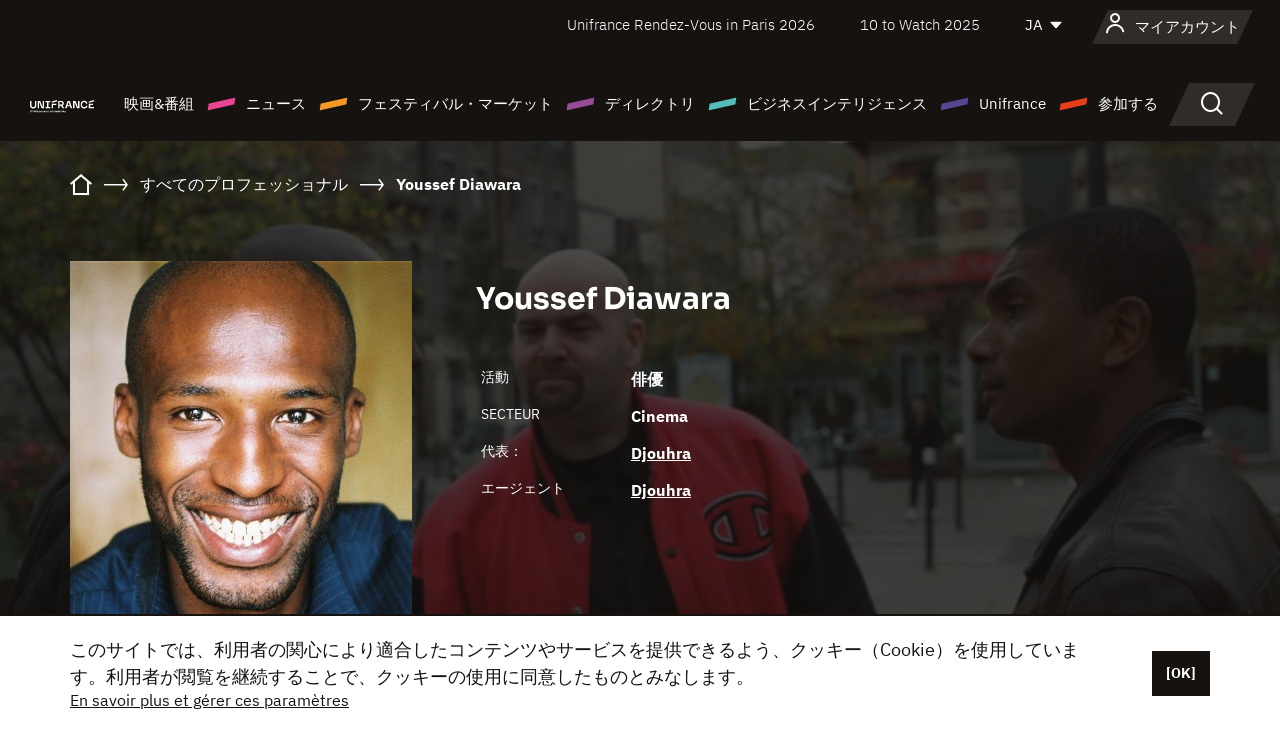

--- FILE ---
content_type: text/html;charset=utf-8
request_url: https://japan.unifrance.org/%E6%98%A0%E7%94%BB%E9%96%A2%E4%BF%82%E8%80%85%E5%90%8D%E9%91%91/%E4%BA%BA%E7%89%A9/130584/youssef-diawara
body_size: 17333
content:
<!DOCTYPE html><html lang="ja" prefix="og: http://ogp.me/ns#"><head><script>(function(w,d,s,l,i){w[l]=w[l]||[];w[l].push({'gtm.start':
						new Date().getTime(),event:'gtm.js'});var f=d.getElementsByTagName(s)[0],
					j=d.createElement(s),dl=l!='dataLayer'?'&l='+l:'';j.async=true;j.src=
					'https://www.googletagmanager.com/gtm.js?id='+i+dl;f.parentNode.insertBefore(j,f);
			})(window,document,'script','dataLayer','GTM-N94R5GK');</script><meta charset="utf-8"/><title>Youssef Diawara - Unifrance</title><link rel="alternate" hreflang="fr" href="https://www.unifrance.org/annuaires/personne/130584/youssef-diawara"/><link rel="alternate" hreflang="en" href="https://en.unifrance.org/directories/person/130584/youssef-diawara"/><link rel="alternate" hreflang="es" href="https://es.unifrance.org/anuario/particulares/130584/youssef-diawara"/><meta content="width=device-width, initial-scale=1, shrink-to-fit=no" name="viewport"/><link type="image/x-icon" href="/ressources/internet/images/v2/favicon.svg" rel="shortcut icon"/><link type="image/x-icon" href="/ressources/internet/images/v2/favicon.svg" rel="icon"/><style>
				@font-face{font-family:IBMPlexSans;font-style:normal;font-weight:700;font-display:swap;src:local("IBMPlexSans"),url("/ressources/internet/fonts/IBMPlexSans/IBMPlexSans-700.ttf") format("truetype"),url("/ressources/internet/fonts/IBMPlexSans/IBMPlexSans-700.eot?#iefix") format("embedded-opentype"),url("/ressources/internet/fonts/IBMPlexSans/IBMPlexSans-700.woff2") format("woff2"),url("/ressources/internet/fonts/IBMPlexSans/IBMPlexSans-700.woff") format("woff"),url("/ressources/internet/fonts/IBMPlexSans/IBMPlexSans-700.svg") format("svg")}@font-face{font-family:IBMPlexSans;font-style:normal;font-weight:600;font-display:swap;src:local("IBMPlexSans"),url("/ressources/internet/fonts/IBMPlexSans/IBMPlexSans-600.ttf") format("truetype"),url("/ressources/internet/fonts/IBMPlexSans/IBMPlexSans-600.eot?#iefix") format("embedded-opentype"),url("/ressources/internet/fonts/IBMPlexSans/IBMPlexSans-600.woff2") format("woff2"),url("/ressources/internet/fonts/IBMPlexSans/IBMPlexSans-600.woff") format("woff"),url("/ressources/internet/fonts/IBMPlexSans/IBMPlexSans-600.svg") format("svg")}@font-face{font-family:IBMPlexSans;font-style:normal;font-weight:500;font-display:swap;src:local("IBMPlexSans"),url("/ressources/internet/fonts/IBMPlexSans/IBMPlexSans-500.ttf") format("truetype"),url("/ressources/internet/fonts/IBMPlexSans/IBMPlexSans-500.eot?#iefix") format("embedded-opentype"),url("/ressources/internet/fonts/IBMPlexSans/IBMPlexSans-500.woff2") format("woff2"),url("/ressources/internet/fonts/IBMPlexSans/IBMPlexSans-500.woff") format("woff"),url("/ressources/internet/fonts/IBMPlexSans/IBMPlexSans-500.svg") format("svg")}@font-face{font-family:IBMPlexSans;font-style:normal;font-weight:400;font-display:swap;src:local("IBMPlexSans"),url("/ressources/internet/fonts/IBMPlexSans/IBMPlexSans-400.ttf") format("truetype"),url("/ressources/internet/fonts/IBMPlexSans/IBMPlexSans-400.eot?#iefix") format("embedded-opentype"),url("/ressources/internet/fonts/IBMPlexSans/IBMPlexSans-400.woff2") format("woff2"),url("/ressources/internet/fonts/IBMPlexSans/IBMPlexSans-400.woff") format("woff"),url("/ressources/internet/fonts/IBMPlexSans/IBMPlexSans-400.svg") format("svg")}@font-face{font-family:IBMPlexSans;font-style:normal;font-weight:300;font-display:swap;src:local("IBMPlexSans"),url("/ressources/internet/fonts/IBMPlexSans/IBMPlexSans-300.ttf") format("truetype"),url("/ressources/internet/fonts/IBMPlexSans/IBMPlexSans-300.eot?#iefix") format("embedded-opentype"),url("/ressources/internet/fonts/IBMPlexSans/IBMPlexSans-300.woff2") format("woff2"),url("/ressources/internet/fonts/IBMPlexSans/IBMPlexSans-300.woff") format("woff"),url("/ressources/internet/fonts/IBMPlexSans/IBMPlexSans-300.svg") format("svg")}@font-face{font-family:IBMPlexSans;font-style:normal;font-weight:200;font-display:swap;src:local("IBMPlexSans"),url("/ressources/internet/fonts/IBMPlexSans/IBMPlexSans-200.ttf") format("truetype"),url("/ressources/internet/fonts/IBMPlexSans/IBMPlexSans-200.eot?#iefix") format("embedded-opentype"),url("/ressources/internet/fonts/IBMPlexSans/IBMPlexSans-200.woff2") format("woff2"),url("/ressources/internet/fonts/IBMPlexSans/IBMPlexSans-200.woff") format("woff"),url("/ressources/internet/fonts/IBMPlexSans/IBMPlexSans-200.svg") format("svg")}@font-face{font-family:IBMPlexSans;font-style:normal;font-weight:100;font-display:swap;src:local("IBMPlexSans"),url("/ressources/internet/fonts/IBMPlexSans/IBMPlexSans-100.ttf") format("truetype"),url("/ressources/internet/fonts/IBMPlexSans/IBMPlexSans-100.eot?#iefix") format("embedded-opentype"),url("/ressources/internet/fonts/IBMPlexSans/IBMPlexSans-100.woff2") format("woff2"),url("/ressources/internet/fonts/IBMPlexSans/IBMPlexSans-100.woff") format("woff"),url("/ressources/internet/fonts/IBMPlexSans/IBMPlexSans-100.svg") format("svg")}:root{--bs-blue:#55bdba;--bs-indigo:#6610f2;--bs-purple:#954b95;--bs-pink:#e94591;--bs-red:#e73e1a;--bs-orange:#f49726;--bs-yellow:#ffc107;--bs-green:#90c189;--bs-teal:#20c997;--bs-cyan:#0dcaf0;--bs-black:#151210;--bs-white:#fff;--bs-gray:#6c757d;--bs-gray-dark:#343a40;--bs-gray-100:#f8f9fa;--bs-gray-200:#e9ecef;--bs-gray-300:#dee2e6;--bs-gray-400:#ced4da;--bs-gray-500:#adb5bd;--bs-gray-600:#6c757d;--bs-gray-700:#495057;--bs-gray-800:#343a40;--bs-gray-900:#212529;--bs-primary:#74d1f6;--bs-black:#151210;--bs-pink:#e94591;--bs-orange:#f49726;--bs-purple:#954b95;--bs-blue:#55bdba;--bs-deep-purple:#554593;--bs-red:#e73e1a;--bs-green:#90c189;--bs-gray:#a6a096;--bs-brown:#816041;--bs-sand:#d8b882;--bs-primary-rgb:116,209,246;--bs-black-rgb:21,18,16;--bs-pink-rgb:233,69,145;--bs-orange-rgb:244,151,38;--bs-purple-rgb:149,75,149;--bs-blue-rgb:85,189,186;--bs-deep-purple-rgb:85,69,147;--bs-red-rgb:231,62,26;--bs-green-rgb:144,193,137;--bs-gray-rgb:166,160,150;--bs-brown-rgb:129,96,65;--bs-sand-rgb:216,184,130;--bs-white-rgb:255,255,255;--bs-black-rgb:21,18,16;--bs-body-color-rgb:21,18,16;--bs-body-bg-rgb:255,255,255;--bs-font-sans-serif:"IBMPlexSans";--bs-font-monospace:SFMono-Regular,Menlo,Monaco,Consolas,"Liberation Mono","Courier New",monospace;--bs-gradient:linear-gradient(180deg,rgba(255,255,255,0.15),rgba(255,255,255,0));--bs-body-font-family:IBMPlexSans;--bs-body-font-size:calc(1.285rem+0.42vw);--bs-body-font-weight:400;--bs-body-line-height:1.25;--bs-body-color:#151210;--bs-body-bg:#fff;--bs-border-width:1px;--bs-border-style:solid;--bs-border-color:#151210;--bs-border-color-translucent:rgba(21,18,16,0.175);--bs-border-radius:.375rem;--bs-border-radius-sm:.25rem;--bs-border-radius-lg:.5rem;--bs-border-radius-xl:1rem;--bs-border-radius-2xl:2rem;--bs-border-radius-pill:50rem;--bs-link-color:#74d1f6;--bs-link-hover-color:#5da7c5;--bs-code-color:#e94591;--bs-highlight-bg:#fff3cd}@media (min-width:1200px){:root{--bs-body-font-size:1.6rem}}*,::after,::before{box-sizing:border-box}@media (prefers-reduced-motion:no-preference){:root{scroll-behavior:smooth}}body{margin:0;font-family:var(--bs-body-font-family);font-size:var(--bs-body-font-size);font-weight:var(--bs-body-font-weight);line-height:var(--bs-body-line-height);color:var(--bs-body-color);text-align:var(--bs-body-text-align);background-color:var(--bs-body-bg);-webkit-text-size-adjust:100%}::-moz-focus-inner{padding:0;border-style:none}::-webkit-datetime-edit-day-field,::-webkit-datetime-edit-fields-wrapper,::-webkit-datetime-edit-hour-field,::-webkit-datetime-edit-minute,::-webkit-datetime-edit-month-field,::-webkit-datetime-edit-text,::-webkit-datetime-edit-year-field{padding:0}::-webkit-inner-spin-button{height:auto}::-webkit-search-decoration{-webkit-appearance:none}::-webkit-color-swatch-wrapper{padding:0}::file-selector-button{font:inherit;-webkit-appearance:button}iframe{border:0}:root{--bs-body-font-size:1.6rem}html{font-size:62.5%}*{-webkit-font-smoothing:antialiased;-moz-font-smoothing:antialiased;-moz-osx-font-smoothing:grayscale}@media (min-width:1280px){body{background:linear-gradient(180deg,#151210 0,#151210 12rem,#fff 12rem)}}body{font-family:IBMPlexSans}
			</style><link onload="this.onload=null;this.rel=&apos;stylesheet&apos;;this.media=&apos;all&apos;" as="style" href="/ressources/internet/css/bootstrap.min.css?t=1767688136596" rel="preload"/><link onload="this.onload=null;this.rel=&apos;stylesheet&apos;;this.media=&apos;all&apos;" media="screen and (min-width: 768px)" as="style" href="/ressources/internet/css/unifrance-desktop.min.css?t=1767688136596" rel="preload"/><link onload="this.onload=null;this.rel=&apos;stylesheet&apos;;this.media=&apos;all&apos;" media="screen and (max-width: 767px)" as="style" href="/ressources/internet/css/unifrance-mobile.min.css?t=1767688136596" rel="preload"/><link onload="this.onload=null;this.rel=&apos;stylesheet&apos;;this.media=&apos;all&apos;" media="screen and (min-width: 768px)" as="style" href="/ressources/internet/css/unifrance-person-desktop.min.css?t=1767688136596" rel="preload"/><link onload="this.onload=null;this.rel=&apos;stylesheet&apos;;this.media=&apos;all&apos;" media="screen and (max-width: 767px)" as="style" href="/ressources/internet/css/unifrance-person-mobile.min.css?t=1767688136596" rel="preload"/></head><body class=""><noscript><iframe style="display:none;visibility:hidden" width="0" height="0" src="https://www.googletagmanager.com/ns.html?id=GTM-N94R5GK"/></noscript><label hidden="hidden" id="moins">Show less</label><label hidden="hidden" id="plus">Show more</label><label hidden="hidden" id="inTotal">合わせて</label><label hidden="hidden" id="voirLaFiche">ファイルを見る</label><label hidden="hidden" id="allDep">すべて Departements</label><label hidden="hidden" id="showCaptchaModal">true</label><div class="site-wrapper"><div data-datemodification="1450533930638" data-promotionid="2070" style="display: none" class="appMobileOff headerInfos cookies-banner"><div class="cookies-banner--wrapper container"><div class="cookies-banner--txt"><p> このサイトでは、利用者の関心により適合したコンテンツやサービスを提供できるよう、クッキー（Cookie）を使用しています。利用者が閲覧を継続することで、クッキーの使用に同意したものとみなします。</p><a class="moreInfos" target="_blank" href="https://japan.unifrance.org/promotion/6820/titleClick">En savoir plus et gérer ces paramètres</a></div><div class="cookies-banner--actions"><a class="closeHeaderInfos btn btn-primary" href="#">[OK]</a></div><div class="clearfix"></div><div id="inform-and-ask" style="display: none; width: 300px; background-color: white; repeat: scroll 0% 0% white; border: 1px solid #cccccc; padding :10px 10px;text-align:center; position: fixed; top:30px; left:50%; margin-top:0px; margin-left:-150px; z-index:100000; opacity:1"><div>Etes vous sur?</div><div style="padding :10px 10px;text-align:center;"><button onclick="tagAnalyticsCNIL.CookieConsent.hideInform()" name="cancel" class="btn btn-red btn-pill btn-block">Non</button></div></div></div></div><header role="banner" class="site-header js-header-uni"><div class="site-header__inner"><div class="container"><div class="site-header__top d-none d-xl-flex align-items-center justify-content-end"><ul class="list-unstyled d-flex align-items-center m-0"><li><a href="https://www.unifrance.org/festivals-et-marches/650/rendez-vous-d-unifrance-a-paris/2026">
                                                    Unifrance Rendez-Vous in Paris 2026
                                                    </a></li><li><a href="https://en.unifrance.org/festivals-and-markets/1236/10-to-watch-d-unifrance/2025">
                                                    10 to Watch 2025
                                                    </a></li><li><div class="site-header__lang"><select name="langues" aria-label="日本語" title="日本語"><option value="https://japan.unifrance.org/映画関係者名鑑/人物/130584/youssef-diawara" selected="selected">JA</option><option value="https://www.unifrance.org/annuaires/personne/130584/youssef-diawara">FR</option><option value="https://en.unifrance.org/directories/person/130584/youssef-diawara">EN</option><option value="https://es.unifrance.org/anuario/particulares/130584/youssef-diawara">ES</option></select></div></li></ul></div><div tabindex="-1" id="main-menu" class="site-header__bottom d-flex align-items-center justify-content-xl-between"><div class="site-header__btn d-xl-none"><button class="btn-unstyled js-navbar-toggler navbar-toggler"><span aria-hidden="true" class="unificon unificon-menu"></span><span class="visually-hidden">Menu</span></button></div><div class="site-header__lang d-none"><select name="langues" aria-label="日本語" title="日本語"><option value="https://japan.unifrance.org/映画関係者名鑑/人物/130584/youssef-diawara" selected="selected">JA</option><option value="https://www.unifrance.org/annuaires/personne/130584/youssef-diawara">FR</option><option value="https://en.unifrance.org/directories/person/130584/youssef-diawara">EN</option><option value="https://es.unifrance.org/anuario/particulares/130584/youssef-diawara">ES</option></select></div><div class="dropdown-user-wrapper dropdown login-btn"><a title="プロフィールを見る" id="dropdownUser" class="dropdown-toggle text-decoration-none" href="https://japan.unifrance.org/ログイン"><span class="avatar-navbar avatar-user"><span aria-hidden="true" class="unificon unificon-user"></span><span class="avatar-user-text">マイアカウント</span></span></a></div><div class="site-header__logo"><a href="https://japan.unifrance.org/"><img height="58" width="281" alt="UNIFRANCE - all the accents of creativity" src="/ressources/internet/images/v2/unifrance-header.svg" class="img-fluid"/></a></div><div class="site-header__nav"><div class="site-header__mobileTop d-xl-none"><div class="site-header__close"><button class="btn-unstyled js-navbar-toggler"><span aria-hidden="true" class="unificon unificon-close"></span><span class="visually-hidden">検索</span></button></div><div class="site-header__logo-mobile"><a href=""><img height="58" width="281" alt="UNIFRANCE" src="/ressources/internet/images/v2/unifrance-header-dark.svg" class="img-fluid"/></a></div><div class="site-header__lang lang-mobile"><select name="langues" aria-label="日本語" title="日本語"><option value="https://japan.unifrance.org/映画関係者名鑑/人物/130584/youssef-diawara" selected="selected">JA</option><option value="https://www.unifrance.org/annuaires/personne/130584/youssef-diawara">FR</option><option value="https://en.unifrance.org/directories/person/130584/youssef-diawara">EN</option><option value="https://es.unifrance.org/anuario/particulares/130584/youssef-diawara">ES</option></select></div></div><nav aria-label="Navigation principale" class="site-header__menu"><ul class="navbar-nav level1 unif-list"><li class="nav-item d-xl-none"><a class="nav-item nav-link" href="">ホーム</a></li><li class="nav-item no-theme dropdown dropdown-hover"><button aria-expanded="true" data-bs-auto-close="outside" data-bs-toggle="dropdown" class="nav-item nav-link dropdown-toggle">映画&amp;番組</button><div class="submenu dropdown-menu menu-type-big"><div class="submenu__inner"><div class="submenu__wrapper d-flex"><div class="submenu__item"><div class="submenu__title">フランス映画と番組</div><ul class="list-unstyled unif-list submenu__content"><li><a class="nav-item nav-link" href="https://japan.unifrance.org/映画/長編映画コーナー">長編映画</a></li><li><a class="nav-item nav-link" href="https://japan.unifrance.org/映画/短編映画コーナー">ショートフィルム</a></li><li><a class="nav-item nav-link" href="https://japan.unifrance.org/serie/espace-programme">オーディオビジュアルプログラム</a></li><li><a class="nav-item nav-link" href="/vr">Immersive works</a></li></ul></div><div class="submenu__item"><div class="submenu__title">プロフェッショナル：作品を見る</div><ul class="list-unstyled unif-list submenu__content"><li><a class="nav-item nav-link" target="_blank" href="https://screeningroom.unifrance.org/">Screening Room</a><span aria-hidden="true" class="unificon unificon-link-external"></span></li><li><a class="nav-item nav-link" href="https://japan.unifrance.org/短編映画コーナー/shortFilmGallery">Short Film Gallery</a><span aria-hidden="true" class="unificon unificon-cadenas"></span></li></ul></div><div class="submenu__item"><div class="submenu__title">ラブサーチ</div><ul class="list-unstyled unif-list submenu__content"><li><a href="https://japan.unifrance.org/検索/映画" class="nav-item nav-link">すべての映画・番組</a></li><li><a href="https://japan.unifrance.org/検索/映画?genres=film.genre.fiction&sort=pertinence" class="nav-item nav-link">フィクション</a></li><li><a href="https://japan.unifrance.org/検索/映画?genres=film.genre.documentaire&sort=pertinence" class="nav-item nav-link">ドキュメンタリー</a></li><li><a href="https://japan.unifrance.org/検索/映画?genres=film.genre.animation&sort=pertinence" class="nav-item nav-link">アニメーション</a></li><li><a href="https://japan.unifrance.org/検索/映画?metrage=film.format.audiovisuel&formatProgramme=audiovisuel.format.serie&sort=pertinence" class="nav-item nav-link">セリー</a></li></ul></div></div></div></div></li><li class="nav-item theme1 dropdown dropdown-hover"><button aria-expanded="true" data-bs-auto-close="outside" data-bs-toggle="dropdown" class="nav-item nav-link dropdown-toggle">ニュース</button><div class="submenu dropdown-menu menu-type-normal"><div class="submenu__inner"><div class="submenu__wrapper d-flex"><div class="submenu__item"><ul class="list-unstyled unif-list submenu__content"><li><a class="nav-item nav-link" href="https://japan.unifrance.org/ニュース">ヘッドラインでは</a></li><li><a href="https://japan.unifrance.org/検索/actualite?rubriques=actu.rubrique.chiffresinternational&sort=pertinence" class="nav-item nav-link">タキヤ</a></li><li><a href="https://japan.unifrance.org/検索/actualite?rubriques=actu.rubrique.actuvideo&sort=pertinence" class="nav-item nav-link">動画で見る</a></li><li><a href="https://japan.unifrance.org/検索/actualite?rubriques=actu.rubrique.Entretiens&sort=pertinence" class="nav-item nav-link">インタビュー記事</a></li><li><a href="https://japan.unifrance.org/検索/actualite?rubriques=actu.rubrique.Revuedepresseetrangere&sort=pertinence" class="nav-item nav-link">海外プレスレビュー</a></li><li><a class="nav-item nav-link" href="https://japan.unifrance.org/my-newsletters/">ニュースレター</a></li></ul></div></div></div></div></li><li class="nav-item theme2 dropdown dropdown-hover"><button aria-expanded="true" data-bs-auto-close="outside" data-bs-toggle="dropdown" class="nav-item nav-link dropdown-toggle">フェスティバル・マーケット</button><div class="submenu dropdown-menu menu-type-normal"><div class="submenu__inner"><div class="submenu__wrapper d-flex"><div class="submenu__item"><ul class="list-unstyled unif-list submenu__content"><li><a class="nav-item nav-link" href="https://japan.unifrance.org/映画祭と映画マーケット">ヘッドラインでは</a></li><li><a href="https://japan.unifrance.org/検索/イベント?type=manifestation.type.festivallm&type=manifestation.type.festivallmcm&sort=pertinence" class="nav-item nav-link">イベント シネマ</a></li><li><a href="https://japan.unifrance.org/検索/イベント?type=manifestation.type.audiovisuel&sort=pertinence" class="nav-item nav-link">オーディオビジュアルイベント</a></li><li><a class="nav-item nav-link anchorLink" href="https://japan.unifrance.org/映画祭と映画マーケット#telechargements">カタログのダウンロード</a></li></ul></div></div></div></div></li><li class="nav-item theme3 dropdown dropdown-hover"><button aria-expanded="true" data-bs-auto-close="outside" data-bs-toggle="dropdown" class="nav-item nav-link dropdown-toggle">ディレクトリ</button><div class="submenu dropdown-menu menu-type-big menu-type-large"><div class="submenu__inner"><div class="submenu__wrapper d-flex"><div class="submenu__item"><div class="submenu__title">ひとをさがす</div><ul class="list-unstyled unif-list submenu__content"><li><a href="https://japan.unifrance.org/検索/人物" class="nav-item nav-link">すべてのプロフェッショナル</a></li><li><a href="https://japan.unifrance.org/検索/人物?secteursAV=audiovisuel.secteur.audiovisuel&secteursAV=audiovisuel.secteur.cinema&nationalitePersonne=pays.fr&rolesSociete=societe.activitefilm.exportation&typeActivitesLiees=fr.openwide.unifrance.common.core.business.societe.model.Societe&sort=pertinence" class="nav-item nav-link">フランスの販売者</a></li><li><a href="https://japan.unifrance.org/検索/人物?secteursAV=audiovisuel.secteur.audiovisuel&activitesAV=audiovisuel.activite.achat" class="nav-item nav-link">海外オーディオビジュアルバイヤー</a></li></ul></div><div class="submenu__item"><div class="submenu__title">会社を探す</div><ul class="list-unstyled unif-list submenu__content"><li><a href="https://japan.unifrance.org/検索/企業" class="nav-item nav-link">各社</a></li><li><a href="https://japan.unifrance.org/検索/企業?paysOrigine=pays.fr&rolesSociete=societe.activitefilm.exportation&sort=pertinence" class="nav-item nav-link">海外売上高</a></li><li><a href="https://japan.unifrance.org/検索/企業?rolesSociete=societe.activitefilm.distributionetrangerCM&rolesSociete=societe.activitefilm.distributionetrangerLM&sort=pertinence" class="nav-item nav-link">海外での映画配給</a></li><li><a href="https://japan.unifrance.org/検索/企業?rolesSociete=societe.activitefilm.coproduction&rolesSociete=societe.activitefilm.producteurassocie&rolesSociete=societe.activitefilm.productiondeleguee&rolesSociete=societe.activitefilm.productionetrangere&rolesSociete=societe.activitefilm.productionexecutive&sort=pertinence" class="nav-item nav-link">制作・共同制作</a></li><li><a href="https://japan.unifrance.org/検索/企業?activitesHF=societe.activitehorsfilm.editionvideo_cm&activitesHF=societe.activitehorsfilm.editionvideodvd&activitesHF=societe.activitehorsfilm.maisonedition&sort=pertinence" class="nav-item nav-link">エディション</a></li><li><a href="https://japan.unifrance.org/検索/企業?activitesHF=societe.activitehorsfilm.presseecrite&activitesHF=societe.activitehorsfilm.presseinternet&activitesHF=societe.activitehorsfilm.presseradio&activitesHF=societe.activitehorsfilm.pressetv&sort=pertinence" class="nav-item nav-link">メディア</a></li></ul></div><div class="submenu__item"><div class="submenu__title">CHERCHER PAR PAYS OU ZONE</div><div class="form-item d-flex flex-column gap-3"><select onchange="location = this.options[this.selectedIndex].value;" class="form-select-search order-2"><option value="">Choisir un pays</option><option value="https://japan.unifrance.org/ボックスオフィス/74849/asie-pacifique-ap">Asie Pacifique AP</option><option value="https://japan.unifrance.org/ボックスオフィス/120/%E3%82%A2%E3%82%A4%E3%82%B9%E3%83%A9%E3%83%B3%E3%83%89">アイスランド</option><option value="https://japan.unifrance.org/ボックスオフィス/201/%E3%82%A2%E3%83%A1%E3%83%AA%E3%82%AB%E5%90%88%E8%A1%86%E5%9B%BD">アメリカ合衆国</option><option value="https://japan.unifrance.org/ボックスオフィス/511/%E3%82%A2%E3%83%A9%E3%83%96%E9%A6%96%E9%95%B7%E5%9B%BD%E9%80%A3%E9%82%A6">アラブ首長国連邦</option><option value="https://japan.unifrance.org/ボックスオフィス/361/%E3%82%A2%E3%83%AB%E3%82%BC%E3%83%B3%E3%83%81%E3%83%B3">アルゼンチン</option><option value="https://japan.unifrance.org/ボックスオフィス/107/%E3%82%A4%E3%82%AE%E3%83%AA%E3%82%B9">イギリス</option><option value="https://japan.unifrance.org/ボックスオフィス/521/%E3%82%A4%E3%82%B9%E3%83%A9%E3%82%A8%E3%83%AB">イスラエル</option><option value="https://japan.unifrance.org/ボックスオフィス/109/%E3%82%A4%E3%82%BF%E3%83%AA%E3%82%A2">イタリア</option><option value="https://japan.unifrance.org/ボックスオフィス/703/%E3%82%A4%E3%83%B3%E3%83%89">インド</option><option value="https://japan.unifrance.org/ボックスオフィス/722/%E3%82%A4%E3%83%B3%E3%83%89%E3%83%8D%E3%82%B7%E3%82%A2">インドネシア</option><option value="https://japan.unifrance.org/ボックスオフィス/186/%E3%82%A6%E3%82%AF%E3%83%A9%E3%82%A4%E3%83%8A">ウクライナ</option><option value="https://japan.unifrance.org/ボックスオフィス/370/%E3%82%A6%E3%83%AB%E3%82%B0%E3%82%A2%E3%82%A4">ウルグアイ</option><option value="https://japan.unifrance.org/ボックスオフィス/366/%E3%82%A8%E3%82%AF%E3%82%A2%E3%83%89%E3%83%AB">エクアドル</option><option value="https://japan.unifrance.org/ボックスオフィス/492/%E3%82%A8%E3%82%B8%E3%83%97%E3%83%88">エジプト</option><option value="https://japan.unifrance.org/ボックスオフィス/182/%E3%82%A8%E3%82%B9%E3%83%88%E3%83%8B%E3%82%A2">エストニア</option><option value="https://japan.unifrance.org/ボックスオフィス/111/%E3%82%AA%E3%83%A9%E3%83%B3%E3%83%80">オランダ</option><option value="https://japan.unifrance.org/ボックスオフィス/601/%E3%82%AA%E3%83%BC%E3%82%B9%E3%83%88%E3%83%A9%E3%83%AA%E3%82%A2">オーストラリア</option><option value="https://japan.unifrance.org/ボックスオフィス/102/%E3%82%AA%E3%83%BC%E3%82%B9%E3%83%88%E3%83%AA%E3%82%A2">オーストリア</option><option value="https://japan.unifrance.org/ボックスオフィス/397/%E3%82%AB%E3%82%B6%E3%83%95%E3%82%B9%E3%82%BF%E3%83%B3">カザフスタン</option><option value="https://japan.unifrance.org/ボックスオフィス/202/%E3%82%AB%E3%83%8A%E3%83%80">カナダ</option><option value="https://japan.unifrance.org/ボックスオフィス/711/%E3%82%AB%E3%83%B3%E3%83%9C%E3%82%B8%E3%82%A2">カンボジア</option><option value="https://japan.unifrance.org/ボックスオフィス/104/%E3%82%AD%E3%83%97%E3%83%AD%E3%82%B9">キプロス</option><option value="https://japan.unifrance.org/ボックスオフィス/108/%E3%82%AE%E3%83%AA%E3%82%B7%E3%83%A3">ギリシャ</option><option value="https://japan.unifrance.org/ボックスオフィス/159/%E3%82%AF%E3%83%AD%E3%82%A2%E3%83%81%E3%82%A2">クロアチア</option><option value="https://japan.unifrance.org/ボックスオフィス/20201/%E3%82%B1%E3%83%99%E3%83%83%E3%82%AF%E5%B7%9E">ケベック州</option><option value="https://japan.unifrance.org/ボックスオフィス/301/%E3%82%B3%E3%82%B9%E3%82%BF%E3%83%AA%E3%82%AB">コスタリカ</option><option value="https://japan.unifrance.org/ボックスオフィス/365/%E3%82%B3%E3%83%AD%E3%83%B3%E3%83%93%E3%82%A2">コロンビア</option><option value="https://japan.unifrance.org/ボックスオフィス/415/%E3%82%B3%E3%83%BC%E3%83%88%E3%82%B8%E3%83%9C%E3%82%A2%E3%83%BC%E3%83%AB">コートジボアール</option><option value="https://japan.unifrance.org/ボックスオフィス/508/%E3%82%B5%E3%82%A6%E3%82%B8%E3%82%A2%E3%83%A9%E3%83%93%E3%82%A2">サウジアラビア</option><option value="https://japan.unifrance.org/ボックスオフィス/725/%E3%82%B7%E3%83%B3%E3%82%AC%E3%83%9D%E3%83%BC%E3%83%AB">シンガポール</option><option value="https://japan.unifrance.org/ボックスオフィス/113/%E3%82%B9%E3%82%A4%E3%82%B9">スイス</option><option value="https://japan.unifrance.org/ボックスオフィス/122/%E3%82%B9%E3%82%A6%E3%82%A7%E3%83%BC%E3%83%87%E3%83%B3">スウェーデン</option><option value="https://japan.unifrance.org/ボックスオフィス/106/%E3%82%B9%E3%83%9A%E3%82%A4%E3%83%B3">スペイン</option><option value="https://japan.unifrance.org/ボックスオフィス/169/%E3%82%B9%E3%83%AD%E3%83%90%E3%82%AD%E3%82%A2">スロバキア</option><option value="https://japan.unifrance.org/ボックスオフィス/158/%E3%82%B9%E3%83%AD%E3%83%99%E3%83%8B%E3%82%A2">スロベニア</option><option value="https://japan.unifrance.org/ボックスオフィス/408/%E3%82%BB%E3%83%AB%E3%83%93%E3%82%A2">セルビア</option><option value="https://japan.unifrance.org/ボックスオフィス/726/%E3%82%BF%E3%82%A4">タイ</option><option value="https://japan.unifrance.org/ボックスオフィス/167/%E3%83%81%E3%82%A7%E3%82%B3%E5%85%B1%E5%92%8C%E5%9B%BD">チェコ共和国</option><option value="https://japan.unifrance.org/ボックスオフィス/403/%E3%83%81%E3%83%A5%E3%83%8B%E3%82%B8%E3%82%A2">チュニジア</option><option value="https://japan.unifrance.org/ボックスオフィス/364/%E3%83%81%E3%83%AA">チリ</option><option value="https://japan.unifrance.org/ボックスオフィス/118/%E3%83%87%E3%83%B3%E3%83%9E%E3%83%BC%E3%82%AF">デンマーク</option><option value="https://japan.unifrance.org/ボックスオフィス/114/%E3%83%88%E3%83%AB%E3%82%B3">トルコ</option><option value="https://japan.unifrance.org/ボックスオフィス/101/%E3%83%89%E3%82%A4%E3%83%84">ドイツ</option><option value="https://japan.unifrance.org/ボックスオフィス/464/%E3%83%8A%E3%82%A4%E3%82%B8%E3%82%A7%E3%83%AA%E3%82%A2">ナイジェリア</option><option value="https://japan.unifrance.org/ボックスオフィス/605/%E3%83%8B%E3%83%A5%E3%83%BC%E3%82%B8%E3%83%BC%E3%83%A9%E3%83%B3%E3%83%89">ニュージーランド</option><option value="https://japan.unifrance.org/ボックスオフィス/121/%E3%83%8E%E3%83%AB%E3%82%A6%E3%82%A7%E3%83%BC">ノルウェー</option><option value="https://japan.unifrance.org/ボックスオフィス/164/%E3%83%8F%E3%83%B3%E3%82%AC%E3%83%AA%E3%83%BC">ハンガリー</option><option value="https://japan.unifrance.org/ボックスオフィス/368/%E3%83%91%E3%83%A9%E3%82%B0%E3%82%A2%E3%82%A4">パラグアイ</option><option value="https://japan.unifrance.org/ボックスオフィス/724/%E3%83%95%E3%82%A3%E3%83%AA%E3%83%94%E3%83%B3">フィリピン</option><option value="https://japan.unifrance.org/ボックスオフィス/119/%E3%83%95%E3%82%A3%E3%83%B3%E3%83%A9%E3%83%B3%E3%83%89">フィンランド</option><option value="https://japan.unifrance.org/ボックスオフィス/363/%E3%83%96%E3%83%A9%E3%82%B8%E3%83%AB">ブラジル</option><option value="https://japan.unifrance.org/ボックスオフィス/163/%E3%83%96%E3%83%AB%E3%82%AC%E3%83%AA%E3%82%A2">ブルガリア</option><option value="https://japan.unifrance.org/ボックスオフィス/713/%E3%83%99%E3%83%88%E3%83%8A%E3%83%A0">ベトナム</option><option value="https://japan.unifrance.org/ボックスオフィス/371/%E3%83%99%E3%83%8D%E3%82%BA%E3%82%A8%E3%83%A9">ベネズエラ</option><option value="https://japan.unifrance.org/ボックスオフィス/180/%E3%83%99%E3%83%A9%E3%83%AB%E3%83%BC%E3%82%B7">ベラルーシ</option><option value="https://japan.unifrance.org/ボックスオフィス/103/%E3%83%99%E3%83%AB%E3%82%AE%E3%83%BC">ベルギー</option><option value="https://japan.unifrance.org/ボックスオフィス/74794/%E3%83%9A%E3%83%AB%E3%83%BC">ペルー</option><option value="https://japan.unifrance.org/ボックスオフィス/204/%E3%83%9C%E3%82%B9%E3%83%8B%E3%82%A2%E3%83%BB%E3%83%98%E3%83%AB%E3%83%84%E3%82%A7%E3%82%B4%E3%83%93%E3%83%8A">ボスニア・ヘルツェゴビナ</option><option value="https://japan.unifrance.org/ボックスオフィス/362/%E3%83%9C%E3%83%AA%E3%83%93%E3%82%A2">ボリビア</option><option value="https://japan.unifrance.org/ボックスオフィス/112/%E3%83%9D%E3%83%AB%E3%83%88%E3%82%AC%E3%83%AB">ポルトガル</option><option value="https://japan.unifrance.org/ボックスオフィス/165/%E3%83%9D%E3%83%BC%E3%83%A9%E3%83%B3%E3%83%89">ポーランド</option><option value="https://japan.unifrance.org/ボックスオフィス/723/%E3%83%9E%E3%83%AC%E3%83%BC%E3%82%B7%E3%82%A2">マレーシア</option><option value="https://japan.unifrance.org/ボックスオフィス/367/%E3%83%A1%E3%82%AD%E3%82%B7%E3%82%B3">メキシコ</option><option value="https://japan.unifrance.org/ボックスオフィス/402/%E3%83%A2%E3%83%AD%E3%83%83%E3%82%B3">モロッコ</option><option value="https://japan.unifrance.org/ボックスオフィス/184/%E3%83%A9%E3%83%88%E3%83%93%E3%82%A2">ラトビア</option><option value="https://japan.unifrance.org/ボックスオフィス/185/%E3%83%AA%E3%83%88%E3%82%A2%E3%83%8B%E3%82%A2">リトアニア</option><option value="https://japan.unifrance.org/ボックスオフィス/166/%E3%83%AB%E3%83%BC%E3%83%9E%E3%83%8B%E3%82%A2">ルーマニア</option><option value="https://japan.unifrance.org/ボックスオフィス/74786/%E3%83%AC%E3%83%90%E3%83%8E%E3%83%B3">レバノン</option><option value="https://japan.unifrance.org/ボックスオフィス/168/%E3%83%AD%E3%82%B7%E3%82%A2">ロシア</option><option value="https://japan.unifrance.org/ボックスオフィス/731/%E4%B8%AD%E5%9B%BD">中国</option><option value="https://japan.unifrance.org/ボックスオフィス/100/%E5%8C%97%E3%83%9E%E3%82%B1%E3%83%89%E3%83%8B%E3%82%A2">北マケドニア</option><option value="https://japan.unifrance.org/ボックスオフィス/481/%E5%8D%97%E3%82%A2%E3%83%95%E3%83%AA%E3%82%AB">南アフリカ</option><option value="https://japan.unifrance.org/ボックスオフィス/727/%E5%8F%B0%E6%B9%BE">台湾</option><option value="https://japan.unifrance.org/ボックスオフィス/733/%E5%A4%A7%E9%9F%93%E6%B0%91%E5%9B%BD">大韓民国</option><option value="https://japan.unifrance.org/ボックスオフィス/740/%E6%97%A5%E6%9C%AC">日本</option><option value="https://japan.unifrance.org/ボックスオフィス/721/%E9%A6%99%E6%B8%AF">香港</option></select><select onchange="location = this.options[this.selectedIndex].value;" class="form-select-search order-2"><option value="">Choisir une zone géographique</option><option value="https://japan.unifrance.org/ボックスオフィス/4/africa">Africa</option><option value="https://japan.unifrance.org/ボックスオフィス/7/asia">Asia</option><option value="https://japan.unifrance.org/ボックスオフィス/8/central-and-eastern-europe">Central and Eastern Europe</option><option value="https://japan.unifrance.org/ボックスオフィス/3/latin-america">Latin America</option><option value="https://japan.unifrance.org/ボックスオフィス/5/middle-east">Middle East</option><option value="https://japan.unifrance.org/ボックスオフィス/2/north-america">North America</option><option value="https://japan.unifrance.org/ボックスオフィス/6/oceania">Oceania</option><option value="https://japan.unifrance.org/ボックスオフィス/1/western-europe">Western Europe</option><option value="https://japan.unifrance.org/ボックスオフィス/74807/%E4%B8%96%E7%95%8C">世界</option></select></div><div class="submenu__title">CHERCHER PAR GENRE</div><div class="form-item d-flex flex-column"><select onchange="if($(&apos;#showCaptchaModal&apos;).text() === &apos;true&apos;) { $(&apos;#captchaModalForm&apos;).attr(&apos;action&apos;, this.options[this.selectedIndex].value); $(&apos;#captchaModal&apos;).modal(&apos;show&apos;); } else location = this.options[this.selectedIndex].value;" class="form-select-search order-2"><option value="">Select a genre</option><option value="https://japan.unifrance.org/検索/映画?genres=film.genre.spectaclevivant&amp;sort=pertinence"></option><option value="https://japan.unifrance.org/検索/映画?genres=film.genre.animation&amp;sort=pertinence">アニメーション</option><option value="https://japan.unifrance.org/検索/映画?genres=film.genre.clip&amp;sort=pertinence">クリップ</option><option value="https://japan.unifrance.org/検索/映画?genres=film.genre.documentaire&amp;sort=pertinence">ドキュメンタリー</option><option value="https://japan.unifrance.org/検索/映画?genres=film.genre.fiction&amp;sort=pertinence">フィクション</option><option value="https://japan.unifrance.org/検索/映画?genres=film.genre.experimental&amp;sort=pertinence">実験映画</option></select></div></div><div class="submenu__item"><div class="submenu__title">CONDITIONS DE RÉFÉRENCEMENT</div><ul class="list-unstyled unif-list submenu__content"><li><a class="nav-item nav-link" href="https://japan.unifrance.org/ユニフランス/referencement-oeuvres-societes-personnes">Référencement oeuvres, sociétés et personnes</a></li></ul></div></div></div></div></li><li class="nav-item theme4 dropdown dropdown-hover"><button aria-expanded="true" data-bs-auto-close="outside" data-bs-toggle="dropdown" class="nav-item nav-link dropdown-toggle">ビジネスインテリジェンス</button><div class="submenu dropdown-menu menu-type-normal"><div class="submenu__inner"><div class="submenu__wrapper d-flex"><div class="submenu__item"><ul class="list-unstyled unif-list submenu__content"><li><a class="nav-item nav-link" href="https://japan.unifrance.org/ボックスオフィス/74807/world">国際経済データ</a></li><li><a class="nav-item nav-link" href="https://japan.unifrance.org/ボックスオフィス">国または地域別の経済データ</a></li><li><a href="https://japan.unifrance.org/検索/actualite?rubriques=actu.rubrique.etudes&sort=pertinence" class="nav-item nav-link">学習と年次レビュー</a></li><li><a href="https://japan.unifrance.org/検索/actualite?rubriques=actu.rubrique.veillenumerique&sort=pertinence" class="nav-item nav-link">デジタルウォッチ</a></li></ul></div></div></div></div></li><li class="nav-item theme5 dropdown dropdown-hover"><button aria-expanded="true" data-bs-auto-close="outside" data-bs-toggle="dropdown" class="nav-item nav-link dropdown-toggle">Unifrance</button><div class="submenu dropdown-menu menu-type-normal"><div class="submenu__inner"><div class="submenu__wrapper d-flex"><div class="submenu__item"><ul class="list-unstyled unif-list submenu__content"><li><a class="nav-item nav-link" href="https://japan.unifrance.org/ユニフランス/の使命">ミッション</a></li><li><a class="nav-item nav-link" href="https://japan.unifrance.org/ユニフランス/スタッフ">組織図</a></li><li><a class="nav-item nav-link" href="https://japan.unifrance.org/ユニフランス/インスタンス">ボディー</a></li><li><a class="nav-item nav-link" href="https://japan.unifrance.org/ユニフランス/海外事務所">海外拠点</a></li><li><a class="nav-item nav-link" href="https://japan.unifrance.org/ユニフランス/パートナー">パートナーズ</a></li><li><a class="nav-item nav-link" href="https://japan.unifrance.org/ユニフランス/fonds-de-dotation">Unifrance Endowment Fund</a></li><li><a class="nav-item nav-link" href="https://japan.unifrance.org/ユニフランス/recrutement">採用情報</a></li><li><a class="nav-item nav-link" href="https://japan.unifrance.org/ユニフランス/valeurs">Values</a></li><li><a class="nav-item nav-link" href="https://japan.unifrance.org/ユニフランス/vhss">GBVH</a></li></ul></div></div></div></div></li><li class="nav-item theme6 dropdown dropdown-hover"><button aria-expanded="true" data-bs-auto-close="outside" data-bs-toggle="dropdown" class="nav-item nav-link dropdown-toggle">参加する</button><div class="submenu dropdown-menu menu-type-big"><div class="submenu__inner"><div class="submenu__wrapper d-flex"><div class="submenu__item"><div class="submenu__title">映画関係者</div><ul class="list-unstyled unif-list submenu__content"><li><a class="nav-item nav-link" href="https://japan.unifrance.org/ユニフランス/長編映画プロデューサー">長編映画プロデューサー</a></li><li><a class="nav-item nav-link" href="https://japan.unifrance.org/ユニフランス/長編映画輸出業者">長編映画輸出企業</a></li><li><a class="nav-item nav-link" href="https://japan.unifrance.org/ユニフランス/短編映画の配給会社">短編映画または没入型作品のプロデューサーおよび配給会社</a></li><li><a class="nav-item nav-link" href="https://japan.unifrance.org/ユニフランス/アーティスト">監督、俳優、脚本家、作曲家、エージェント</a></li></ul></div><div class="submenu__item"><div class="submenu__title">オーディオビジュアル・プロフェッショナル</div><ul class="list-unstyled unif-list submenu__content"><li><a class="nav-item nav-link" href="https://japan.unifrance.org/ユニフランス/テレビ配給会社">監督、俳優、脚本家、作曲家、エージェント</a></li><li><a class="nav-item nav-link" href="https://japan.unifrance.org/ユニフランス/テレビプロデューサー">映画・オーディオビジュアル番組プロデューサー</a></li><li><a class="nav-item nav-link" href="https://japan.unifrance.org/ユニフランス/アーティスト">監督、俳優、脚本家、作曲家、エージェント</a></li></ul></div></div></div></div></li></ul></nav><div class="site-header__links-mobile d-xl-none"><ul class="list-unstyled"><li><a href="https://www.unifrance.org/festivals-et-marches/650/rendez-vous-d-unifrance-a-paris/2026">
                                                            Unifrance Rendez-Vous in Paris 2026
                                                            </a></li><li><a href="https://en.unifrance.org/festivals-and-markets/1236/10-to-watch-d-unifrance/2025">
                                                            10 to Watch 2025
                                                            </a></li></ul></div></div><div tabindex="-1" class="site-header__search" id="main-search"><button onclick="setTimeout(function(){$(&apos;#modal-search__input&apos;).focus();}, 500)" data-bs-target="#searchModal" data-bs-toggle="modal" class="btn-unstyled"><span aria-hidden="true" class="unificon unificon-search"></span><span class="visually-hidden">検索</span></button></div></div></div></div></header><div class="site-wrapper"><main tabindex="-1" role="main" class="site-content" id="main-content"><div class="jumbotron uni-banner text-white bg-black page-jumbotron"><div class="embed-img"><picture><img alt="Youssef Diawara" title="Youssef Diawara" width="1024" height="576" src="https://medias.unifrance.org/medias/72/119/161608/format_page/youssef-diawara.jpg"/></picture></div><div class="jumbotron-inner"><div class="breadcrumb-wrapper container d-none d-lg-block"><nav aria-label="Fil d&apos;Ariane"><ol typeof="BreadcrumbList" vocab="http://schema.org/" class="breadcrumb"><li typeof="ListItem" property="itemListElement" class="breadcrumb-item"><a typeof="WebPage" property="item" href="https://japan.unifrance.org/"><span aria-hidden="true" class="unificon unificon-home"></span><span class="d-none" property="id">https://japan.unifrance.org/</span><span class="d-none" property="name">ホーム</span></a><meta content="1" property="position"/></li><li typeof="ListItem" property="itemListElement" class="breadcrumb-item"><a typeof="WebPage" property="item" href="https://japan.unifrance.org/検索/人物"><span class="d-none" property="id">https://japan.unifrance.org/検索/人物</span><span property="name">すべてのプロフェッショナル</span></a><meta content="2" property="position"/></li><li typeof="ListItem" property="itemListElement" class="breadcrumb-item active"><span property="name">Youssef Diawara</span><meta content="3" property="position"/></li></ol></nav></div><div class="d-lg-none container prevLink"><a href="https://japan.unifrance.org/検索/人物" class="link-back"><span aria-hidden="true" class="unificon unificon-arrow-right-long"></span><span>すべてのプロフェッショナル</span></a></div><div class="container"><div class="jumbotron__content"><div class="jumbotron__image jumbotron-gallery"><a data-pswp-height="673" data-pswp-width="539" data-size="539x673" href="https://medias.unifrance.org/medias/172/171/109484/format_page/youssef-diawara.jpg"><picture><img class="img-fluid" border="0" alt="Youssef Diawara" title="Youssef Diawara" width="539" height="673" src="https://medias.unifrance.org/medias/172/171/109484/format_page/youssef-diawara.jpg"/></picture></a></div><h1 class="jumbotron__title person-title like-h1">Youssef Diawara</h1><div class="jumbotron__infos"><p class="info"><span class="info__label small text-uppercase">活動</span><strong>俳優</strong></p><p class="info"><span class="info__label small text-uppercase">Secteur</span><strong>Cinema</strong></p><p class="info"><span class="info__label small text-uppercase">代表：</span><a itemprop="affiliation" href="https://japan.unifrance.org/映画関係者名鑑/企業/300626/djouhra"><strong>Djouhra</strong></a></p><p class="info"><span class="info__label small text-uppercase">エージェント</span><a itemprop="knows" href="https://japan.unifrance.org/映画関係者名鑑/人物/303831/djouhra"><strong>Djouhra </strong></a></p><div class="jumbotron__btn d-sm-flex justify-content-md-end"></div></div></div></div></div></div><div class="container page-sheet"><div class="row"><div class="col-lg-4"><div class="sticky-wrapper"><div class="sticky js-sticky-summary" id="scrollspy"><picture class="scrollspy__image"><img style="padding-top:22px; padding-bottom:22px;" border="0" alt="Youssef Diawara" title="Youssef Diawara" width="220" height="275" src="https://medias.unifrance.org/medias/172/171/109484/format_web/youssef-diawara.jpg" loading="lazy"/></picture><div class="scrollspy__nav js-sticky-summary-nav"><ul class="scrollspy__list js-summary-list-data"></ul></div><div class="scrollspy__btn d-flex gap-3 align-items-start"><span class="scrollspy__btn-summary d-lg-none"><button data-bs-target="#summaryModal" data-bs-toggle="modal" class="btn btn-secondary justify-content-center p-0"><span aria-hidden="true" class="unificon unificon-liste"></span><span class="d-inline p-2">Sommaire de la fiche</span></button></span><div class="popover-wrapper"><button data-bs-custom-class="popover-partager" data-bs-placement="right" data-bs-toggle="popover" data-bs-trigger="click" aria-label="Partager" type="button" class="btn btn-primary"><span aria-hidden="true" class="unificon unificon-partage me-0 me-md-3 me-xxl-5"></span><span class="d-none d-lg-block">シェア</span></button><div class="popover-content d-none"><ul class="list-unstyled"><li><a target="_blank" href="https://www.facebook.com/sharer/sharer.php?u=https://japan.unifrance.org/映画関係者名鑑/人物/130584/youssef-diawara"><span class="unificon"><img class="align-top" alt="Facebook" title="Facebook" width="35" height="35" src="https://medias.unifrance.org/medias/228/86/284388/visuel/facebook.svg" loading="lazy"/></span><span class="text">Facebook</span></a></li><li><a target="_blank" href="mailto:?body=https://japan.unifrance.org/映画関係者名鑑/人物/130584/youssef-diawara&subject=Youssef Diawara"><span aria-hidden="true" class="unificon unificon-enveloppe"></span><span class="text">Mail</span></a></li></ul></div></div><div><button onclick="$(&apos;.login-btn a&apos;)[0].click(); return false;" href="https://japan.unifrance.org/ログイン" class="btn btn-primary btn-active"><span aria-hidden="true" class="unificon unificon-favori icon-un-active me-0 me-md-3 me-xxl-5"></span><span class="text-un-active">ファヴォリ</span></button></div></div></div></div><div aria-hidden="true" aria-labelledby="summaryModalTitle" tabindex="-1" data-bs-keyboard="true" id="summaryModal" class="modal modal-summary fade"><div class="modal-dialog"><div class="modal-content"><div class="modal-body"><div class="container"><div class="d-flex justify-content-between align-items-center modal-search__header"><div class="site-header__logo modal-search__logo"><a href="#"><img height="58" width="281" loading="lazy" alt="" src="/ressources/internet/images/v2/unifrance-header-dark.svg" class="img-fluid"/></a></div><button aria-label="Fermer le sommaire" data-bs-dismiss="modal" class="btn-close" type="button"><span class="visually-hidden">Fermer</span><span aria-hidden="true" class="unificon unificon-close"></span></button></div><div class="modal-summary__inner"><div class="modal-summary__form"><p class="modal-summary__subtitle">Contents</p><h2 class="modal-summary__title" id="summaryModalTitle">Youssef Diawara</h2><div class="modal-summary__content"><div class="scrollspy-nav-madal js-sticky-summary-modal"></div></div></div></div></div></div></div></div></div></div><div class="col-lg-8 ps-xl-0"><div class="scrollspy-content"><div class="js-summary-source"><div id="societeFilmographie" class="page-sheet-section"><div class="title-h2 title-h2--oneIcone "><h2 class="d-flex justify-content-start" id=""><span aria-hidden="true" class="unificon unificon-chevron-left"></span><span class="title-text">Filmography</span><span class="fw-normal">(15)</span></h2></div><div class="page-sheet-inner"><div class="collapse-wrapper"><div class="table-filter"><form aria-label="Form" action="#" class="filter-select"><div class="form-item gap-4"><select data-filter-name="filmographie" class="form-select-filter dataFilter"><option value="">すべて Types</option><option value="film.format.court">短編映画 (2)</option><option value="film.format.long">長編映画 (13)</option></select></div></form></div><div class="card-movie__wrapper mt-8"><div class="scroll-slider js-scroll-slider slick-four" id="filmographie"><div style="" data-filters="|film.format.court||personne.activitefilm.acteur||" class="link-extension card-movie d-flex flex-column"><div class="card-movie__text order-2"><h3 class="like-h4"><a href="https://japan.unifrance.org/映画/55012/the-seed-that-grows-in-the-concrete">The Seed That Grows in the Concrete</a></h3><div class="card-date d-flex"><time datetime="2021-01-01">(2021)</time></div></div><div class="card-movie__img order-1"><picture><img class="img-fluid" alt="media" title="media" width="282" height="400" src="https://medias.unifrance.org/medias/169/212/251049/format_web/media.jpg" loading="lazy"/></picture></div></div><div style="" data-filters="|film.format.long||personne.activitefilm.acteur||" class="link-extension card-movie d-flex flex-column"><div class="card-movie__text order-2"><h3 class="like-h4"><a href="https://japan.unifrance.org/映画/42151/600-euros">600 Euros</a></h3><div class="card-date d-flex"><time datetime="2015-01-01">(2015)</time></div></div><div class="card-movie__img order-1"><picture><img class="img-fluid" alt="media" title="media" width="299" height="400" src="https://medias.unifrance.org/medias/216/117/161240/format_web/media.jpg" loading="lazy"/></picture></div></div><div style="" data-filters="|film.format.long||personne.activitefilm.acteur||" class="link-extension card-movie d-flex flex-column"><div class="card-movie__text order-2"><h3 class="like-h4"><a href="https://japan.unifrance.org/映画/31653/low-cost">Low Cost</a></h3><div class="card-date d-flex"><time datetime="2010-01-01">(2010)</time></div></div><div class="card-movie__img order-1"><picture><img class="img-fluid" alt="media" title="media" width="294" height="400" src="https://medias.unifrance.org/medias/231/201/51687/format_web/media.jpg" loading="lazy"/></picture></div></div><div style="" data-filters="|film.format.long||personne.activitefilm.acteur||" class="link-extension card-movie d-flex flex-column"><div class="card-movie__text order-2"><h3 class="like-h4"><a href="https://japan.unifrance.org/映画/27908/agathe-clery">Agathe Cl&eacute;ry</a></h3><div class="card-date d-flex"><time datetime="2007-01-01">(2007)</time></div></div><div class="card-movie__img order-1"><picture><img class="img-fluid" alt="media - Poster - France" title="media - Poster - France" width="300" height="400" src="https://medias.unifrance.org/medias/64/141/36160/format_web/media.jpg" loading="lazy"/></picture></div></div><div style="" data-filters="|film.format.long||personne.activitefilm.acteur||" class="link-extension card-movie d-flex flex-column"><div class="card-movie__text order-2"><h3 class="like-h4"><a href="https://japan.unifrance.org/映画/28471/welcome-home">Welcome Home</a></h3><div class="card-date d-flex"><time datetime="2007-01-01">(2007)</time></div></div><div class="card-movie__img order-1"><picture><img class="img-fluid" alt="media" title="media" width="294" height="400" src="https://medias.unifrance.org/medias/136/140/35976/format_web/media.jpg" loading="lazy"/></picture></div></div><div style="" data-filters="|film.format.long||personne.activitefilm.acteur||" class="link-extension card-movie d-flex flex-column"><div class="card-movie__text order-2"><h3 class="like-h4"><a href="https://japan.unifrance.org/映画/25352/dans-tes-reves-%E4%BB%AE%E9%A1%8C%EF%BC%9A%E5%A4%A2%E3%81%AE%E4%B8%AD%E3%81%A7">Dans tes reves / 仮題：夢の中で</a></h3><div class="card-date d-flex"><time datetime="2004-01-01">(2004)</time></div></div><div class="card-movie__img order-1"><picture><img class="img-fluid" alt="media" title="media" width="294" height="400" src="https://medias.unifrance.org/medias/199/5/1479/format_web/media.jpg" loading="lazy"/></picture></div></div><div style="" data-filters="|film.format.long||personne.activitefilm.acteur||" class="link-extension card-movie d-flex flex-column"><div class="card-movie__text order-2"><h3 class="like-h4"><a href="https://japan.unifrance.org/映画/23567/la-beuze-%E4%BB%AE%E9%A1%8C%E3%80%80%E3%83%A9%E3%83%BB%E3%83%96%E3%83%BC%E3%82%BA">La Beuze / 仮題　ラ・ブーズ</a></h3><div class="card-date d-flex"><time datetime="2002-01-01">(2002)</time></div></div><div class="card-movie__img order-1"><picture><img class="img-fluid" alt="media" title="media" width="288" height="400" src="https://medias.unifrance.org/medias/245/3/1013/format_web/media.jpg" loading="lazy"/></picture></div></div><div style="" data-filters="|film.format.long||personne.activitefilm.acteur||" class="link-extension card-movie d-flex flex-column"><div class="card-movie__text order-2"><h3 class="like-h4"><a href="https://japan.unifrance.org/映画/21382/we-need-a-vacation">We Need a Vacation</a></h3><div class="card-date d-flex"><time datetime="2000-01-01">(2000)</time></div></div><div class="card-movie__img order-1"><picture><img class="img-fluid" alt="media" title="media" width="298" height="400" src="https://medias.unifrance.org/medias/99/2/611/format_web/media.jpg" loading="lazy"/></picture></div></div><div style="" data-filters="|film.format.long||personne.activitefilm.acteur||" class="link-extension card-movie d-flex flex-column"><div class="card-movie__text order-2"><h3 class="like-h4"><a href="https://japan.unifrance.org/映画/15981/the-hunted-man">The Hunted Man</a></h3><div class="card-date d-flex"><time datetime="2000-01-01">(2000)</time></div></div><div class="card-movie__img order-1"><picture><img class="img-fluid" alt="media" title="media" width="295" height="400" src="https://medias.unifrance.org/medias/148/1/404/format_web/media.jpg" loading="lazy"/></picture></div></div><div style="" data-filters="|film.format.long||personne.activitefilm.acteur||" class="link-extension card-movie d-flex flex-column"><div class="card-movie__text order-2"><h3 class="like-h4"><a href="https://japan.unifrance.org/映画/15385/100-arabica">100 % Arabica</a></h3><div class="card-date d-flex"><time datetime="1997-01-01">(1997)</time></div></div><div class="card-movie__img order-1"><picture><img class="img-fluid" alt="media" title="media" width="299" height="400" src="https://medias.unifrance.org/medias/147/5/1427/format_web/media.jpg" loading="lazy"/></picture></div></div><div style="" data-filters="|film.format.long||personne.activitefilm.acteur||" class="link-extension card-movie d-flex flex-column"><div class="card-movie__text order-2"><h3 class="like-h4"><a href="https://japan.unifrance.org/映画/13717/les-soeurs-soleil">Les Soeurs Soleil</a></h3><div class="card-date d-flex"><time datetime="1996-01-01">(1996)</time></div></div><div class="card-movie__img order-1"><picture><img class="img-fluid" alt="media" title="media" width="292" height="400" src="https://medias.unifrance.org/medias/233/88/219369/format_web/media.jpg" loading="lazy"/></picture></div></div><div style="" data-filters="|film.format.court||personne.activitefilm.acteur||" class="link-extension card-movie d-flex flex-column"><div class="card-movie__text order-2"><h3 class="like-h4"><a href="https://japan.unifrance.org/映画/11498/lava-story">LAVA STORY</a></h3><div class="card-date d-flex"><time datetime="1992-01-01">(1992)</time></div></div><div class="card-movie__img order-1"><picture><img class="img-fluid" alt="media" title="media" width="1167" height="1454" src="https://medias.unifrance.org/medias/156/196/50332/visuel/generique-film-defaut.png" loading="lazy"/></picture></div></div><div style="" data-filters="|film.format.long||personne.activitefilm.acteur||" class="link-extension card-movie d-flex flex-column"><div class="card-movie__text order-2"><h3 class="like-h4"><a href="https://japan.unifrance.org/映画/9742/breaking-out">Breaking Out</a></h3><div class="card-date d-flex"><time datetime="1992-01-01">(1992)</time></div></div><div class="card-movie__img order-1"><picture><img class="img-fluid" alt="media" title="media" width="296" height="400" src="https://medias.unifrance.org/medias/123/90/219771/format_web/media.jpg" loading="lazy"/></picture></div></div><div style="" data-filters="|film.format.long||personne.activitefilm.acteur||" class="link-extension card-movie d-flex flex-column"><div class="card-movie__text order-2"><h3 class="like-h4"><a href="https://japan.unifrance.org/映画/9255/toujours-seuls">Toujours seuls !</a></h3><div class="card-date d-flex"><time datetime="1991-01-01">(1991)</time></div></div><div class="card-movie__img order-1"><picture><img class="img-fluid" alt="media" title="media" width="301" height="400" src="https://medias.unifrance.org/medias/99/90/154211/format_web/media.jpg" loading="lazy"/></picture></div></div><div style="" data-filters="|film.format.long||personne.activitefilm.acteur||" class="link-extension card-movie d-flex flex-column"><div class="card-movie__text order-2"><h3 class="like-h4"><a href="https://japan.unifrance.org/映画/8726/black-mic-mac-2">Black Mic Mac 2</a></h3><div class="card-date d-flex"><time datetime="1988-01-01">(1988)</time></div></div><div class="card-movie__img order-1"><picture><img class="img-fluid" alt="media" title="media" width="298" height="400" src="https://medias.unifrance.org/medias/75/180/177227/format_web/media.jpg" loading="lazy"/></picture></div></div></div><div style="display: none" class="noResult"><h2>Sorry, your search returned no results.</h2></div></div><div style="" id="btn-filmographie" class="article-cards-btn "><button data-bs-target="#filmographie-modal" data-bs-toggle="modal" class="btn btn-primary uf-show-more"><span>もっと見る<span class="fw-normal ms-2">(15)</span></span></button></div><div aria-hidden="true" aria-labelledby="articleMovieModalLabel" tabindex="-1" data-bs-keyboard="true" data-bs-backdrop="static" id="filmographie-modal" class="modal modal-article fade"><div class="modal-dialog"><div class="modal-content"><div class="modal-body"><div class="container"><div class="d-flex justify-content-between align-items-center modal-article__header"><div class="site-header__logo modal-article__logo"><a href="https://japan.unifrance.org/"><img height="58" width="281" loading="lazy" alt="" src="/ressources/internet/images/v2/unifrance-header-dark.svg" class="img-fluid"/></a></div><button aria-label="Fermer la recherche" data-bs-dismiss="modal" class="btn-close" type="button"><span class="visually-hidden">Fermer</span><span aria-hidden="true" class="unificon unificon-close"></span></button></div><div class="modal-article__inner"><h2 class="modal-article__title like-h1">Filmography</h2><div class="title-h3 title-h3--underlined"><h3>映画作品<span class="fw-normal">(15)</span></h3></div><div class="modal-article__list four-column"><div style="" data-filters="|film.format.court||personne.activitefilm.acteur||" class="link-extension card-movie d-flex flex-column"><div class="card-movie__text order-2"><h3 class="like-h4"><a href="https://japan.unifrance.org/映画/55012/the-seed-that-grows-in-the-concrete">The Seed That Grows in the Concrete</a></h3><div class="card-date d-flex"><time datetime="2021-01-01">(2021)</time></div></div><div class="card-movie__img order-1"><picture><img class="img-fluid" alt="media" title="media" width="282" height="400" src="https://medias.unifrance.org/medias/169/212/251049/format_web/media.jpg" loading="lazy"/></picture></div></div><div style="" data-filters="|film.format.long||personne.activitefilm.acteur||" class="link-extension card-movie d-flex flex-column"><div class="card-movie__text order-2"><h3 class="like-h4"><a href="https://japan.unifrance.org/映画/42151/600-euros">600 Euros</a></h3><div class="card-date d-flex"><time datetime="2015-01-01">(2015)</time></div></div><div class="card-movie__img order-1"><picture><img class="img-fluid" alt="media" title="media" width="299" height="400" src="https://medias.unifrance.org/medias/216/117/161240/format_web/media.jpg" loading="lazy"/></picture></div></div><div style="" data-filters="|film.format.long||personne.activitefilm.acteur||" class="link-extension card-movie d-flex flex-column"><div class="card-movie__text order-2"><h3 class="like-h4"><a href="https://japan.unifrance.org/映画/31653/low-cost">Low Cost</a></h3><div class="card-date d-flex"><time datetime="2010-01-01">(2010)</time></div></div><div class="card-movie__img order-1"><picture><img class="img-fluid" alt="media" title="media" width="294" height="400" src="https://medias.unifrance.org/medias/231/201/51687/format_web/media.jpg" loading="lazy"/></picture></div></div><div style="" data-filters="|film.format.long||personne.activitefilm.acteur||" class="link-extension card-movie d-flex flex-column"><div class="card-movie__text order-2"><h3 class="like-h4"><a href="https://japan.unifrance.org/映画/27908/agathe-clery">Agathe Cl&eacute;ry</a></h3><div class="card-date d-flex"><time datetime="2007-01-01">(2007)</time></div></div><div class="card-movie__img order-1"><picture><img class="img-fluid" alt="media - Poster - France" title="media - Poster - France" width="300" height="400" src="https://medias.unifrance.org/medias/64/141/36160/format_web/media.jpg" loading="lazy"/></picture></div></div><div style="" data-filters="|film.format.long||personne.activitefilm.acteur||" class="link-extension card-movie d-flex flex-column"><div class="card-movie__text order-2"><h3 class="like-h4"><a href="https://japan.unifrance.org/映画/28471/welcome-home">Welcome Home</a></h3><div class="card-date d-flex"><time datetime="2007-01-01">(2007)</time></div></div><div class="card-movie__img order-1"><picture><img class="img-fluid" alt="media" title="media" width="294" height="400" src="https://medias.unifrance.org/medias/136/140/35976/format_web/media.jpg" loading="lazy"/></picture></div></div><div style="" data-filters="|film.format.long||personne.activitefilm.acteur||" class="link-extension card-movie d-flex flex-column"><div class="card-movie__text order-2"><h3 class="like-h4"><a href="https://japan.unifrance.org/映画/25352/dans-tes-reves-%E4%BB%AE%E9%A1%8C%EF%BC%9A%E5%A4%A2%E3%81%AE%E4%B8%AD%E3%81%A7">Dans tes reves / 仮題：夢の中で</a></h3><div class="card-date d-flex"><time datetime="2004-01-01">(2004)</time></div></div><div class="card-movie__img order-1"><picture><img class="img-fluid" alt="media" title="media" width="294" height="400" src="https://medias.unifrance.org/medias/199/5/1479/format_web/media.jpg" loading="lazy"/></picture></div></div><div style="" data-filters="|film.format.long||personne.activitefilm.acteur||" class="link-extension card-movie d-flex flex-column"><div class="card-movie__text order-2"><h3 class="like-h4"><a href="https://japan.unifrance.org/映画/23567/la-beuze-%E4%BB%AE%E9%A1%8C%E3%80%80%E3%83%A9%E3%83%BB%E3%83%96%E3%83%BC%E3%82%BA">La Beuze / 仮題　ラ・ブーズ</a></h3><div class="card-date d-flex"><time datetime="2002-01-01">(2002)</time></div></div><div class="card-movie__img order-1"><picture><img class="img-fluid" alt="media" title="media" width="288" height="400" src="https://medias.unifrance.org/medias/245/3/1013/format_web/media.jpg" loading="lazy"/></picture></div></div><div style="" data-filters="|film.format.long||personne.activitefilm.acteur||" class="link-extension card-movie d-flex flex-column"><div class="card-movie__text order-2"><h3 class="like-h4"><a href="https://japan.unifrance.org/映画/21382/we-need-a-vacation">We Need a Vacation</a></h3><div class="card-date d-flex"><time datetime="2000-01-01">(2000)</time></div></div><div class="card-movie__img order-1"><picture><img class="img-fluid" alt="media" title="media" width="298" height="400" src="https://medias.unifrance.org/medias/99/2/611/format_web/media.jpg" loading="lazy"/></picture></div></div><div style="" data-filters="|film.format.long||personne.activitefilm.acteur||" class="link-extension card-movie d-flex flex-column"><div class="card-movie__text order-2"><h3 class="like-h4"><a href="https://japan.unifrance.org/映画/15981/the-hunted-man">The Hunted Man</a></h3><div class="card-date d-flex"><time datetime="2000-01-01">(2000)</time></div></div><div class="card-movie__img order-1"><picture><img class="img-fluid" alt="media" title="media" width="295" height="400" src="https://medias.unifrance.org/medias/148/1/404/format_web/media.jpg" loading="lazy"/></picture></div></div><div style="" data-filters="|film.format.long||personne.activitefilm.acteur||" class="link-extension card-movie d-flex flex-column"><div class="card-movie__text order-2"><h3 class="like-h4"><a href="https://japan.unifrance.org/映画/15385/100-arabica">100 % Arabica</a></h3><div class="card-date d-flex"><time datetime="1997-01-01">(1997)</time></div></div><div class="card-movie__img order-1"><picture><img class="img-fluid" alt="media" title="media" width="299" height="400" src="https://medias.unifrance.org/medias/147/5/1427/format_web/media.jpg" loading="lazy"/></picture></div></div><div style="" data-filters="|film.format.long||personne.activitefilm.acteur||" class="link-extension card-movie d-flex flex-column"><div class="card-movie__text order-2"><h3 class="like-h4"><a href="https://japan.unifrance.org/映画/13717/les-soeurs-soleil">Les Soeurs Soleil</a></h3><div class="card-date d-flex"><time datetime="1996-01-01">(1996)</time></div></div><div class="card-movie__img order-1"><picture><img class="img-fluid" alt="media" title="media" width="292" height="400" src="https://medias.unifrance.org/medias/233/88/219369/format_web/media.jpg" loading="lazy"/></picture></div></div><div style="" data-filters="|film.format.court||personne.activitefilm.acteur||" class="link-extension card-movie d-flex flex-column"><div class="card-movie__text order-2"><h3 class="like-h4"><a href="https://japan.unifrance.org/映画/11498/lava-story">LAVA STORY</a></h3><div class="card-date d-flex"><time datetime="1992-01-01">(1992)</time></div></div><div class="card-movie__img order-1"><picture><img class="img-fluid" alt="media" title="media" width="1167" height="1454" src="https://medias.unifrance.org/medias/156/196/50332/visuel/generique-film-defaut.png" loading="lazy"/></picture></div></div><div style="" data-filters="|film.format.long||personne.activitefilm.acteur||" class="link-extension card-movie d-flex flex-column"><div class="card-movie__text order-2"><h3 class="like-h4"><a href="https://japan.unifrance.org/映画/9742/breaking-out">Breaking Out</a></h3><div class="card-date d-flex"><time datetime="1992-01-01">(1992)</time></div></div><div class="card-movie__img order-1"><picture><img class="img-fluid" alt="media" title="media" width="296" height="400" src="https://medias.unifrance.org/medias/123/90/219771/format_web/media.jpg" loading="lazy"/></picture></div></div><div style="" data-filters="|film.format.long||personne.activitefilm.acteur||" class="link-extension card-movie d-flex flex-column"><div class="card-movie__text order-2"><h3 class="like-h4"><a href="https://japan.unifrance.org/映画/9255/toujours-seuls">Toujours seuls !</a></h3><div class="card-date d-flex"><time datetime="1991-01-01">(1991)</time></div></div><div class="card-movie__img order-1"><picture><img class="img-fluid" alt="media" title="media" width="301" height="400" src="https://medias.unifrance.org/medias/99/90/154211/format_web/media.jpg" loading="lazy"/></picture></div></div><div style="" data-filters="|film.format.long||personne.activitefilm.acteur||" class="link-extension card-movie d-flex flex-column"><div class="card-movie__text order-2"><h3 class="like-h4"><a href="https://japan.unifrance.org/映画/8726/black-mic-mac-2">Black Mic Mac 2</a></h3><div class="card-date d-flex"><time datetime="1988-01-01">(1988)</time></div></div><div class="card-movie__img order-1"><picture><img class="img-fluid" alt="media" title="media" width="298" height="400" src="https://medias.unifrance.org/medias/75/180/177227/format_web/media.jpg" loading="lazy"/></picture></div></div></div></div></div></div></div></div></div></div></div></div><div class="page-sheet-section"><div class="title-h2 title-h2--oneIcone "><h2 class="d-flex justify-content-start" id=""><span aria-hidden="true" class="unificon unificon-chevron-left"></span><span class="title-text">Contact</span></h2></div><div class="page-sheet-inner"><div class="collapse-wrapper"><div class="title-h3 title-h3--underlined"><h3>エージェント</h3></div><div id="collapse-id-1" class="collapse show-more-content show"><li style="" data-filters="" class="card-director d-flex flex-row link-extension col-md-6 pe-md-5" id="card-director-303831"><div class="card-director__text order-2 d-flex"><div class="d-flex flex-column"><h4 class="like-h4 d-md-block">Djouhra </h4><div class="card-descr"><p>俳優, Talent Agent</p></div><a href="https://japan.unifrance.org/映画関係者名鑑/人物/303831/djouhra" class="card-link fw-bold"><p><span class="pseudo">ファイルを見る</span><span aria-hidden="true" class="unificon unificon-arrow-right"></span></p></a></div></div><div class="card-director__img order-1"><picture><img class="img-fluid" alt="Djouhra " title="Djouhra " width="142" height="200" src="https://medias.unifrance.org/medias/155/196/50331/visuel/generique-personne-defaut.png" loading="lazy"/></picture></div></li></div></div><div class="collapse-wrapper"><div class="title-h3 title-h3--underlined"><h3>アートエージェンシー</h3></div><div class="d-flex flex-column flex-md-row gap-md-5"><ul class="list-unstyled d-flex flex-column flex-md-row gap-md-5"><div class="watch-online__inner gap-4  gap-xxl-6 border border-1 show-more-content "><div class="watch-online__text"><h4><span aria-hidden="true" class="unificon unificon-ic-cadenas"></span><b>このコンテンツは登録ユーザー専用です。</b></h4><p class="ms-xxl-7 ms-xl-6 ms-sm-0 ms-md-6">会員登録はお済みですか？コンテンツを見るにはログインしてください。</p></div><div class="watch-online__btn ps-md-6 ps-xxl-0"><a onclick="$(&apos;.login-btn a&apos;)[0].click(); return false;" href="https://japan.unifrance.org/ログイン" class="btn btn-primary"><span>ログイン</span></a></div></div></ul></div></div></div></div><div class="page-sheet-section"><div class="slider-tabs"><div class="title-h2 title-h2--oneIcone "><h2 class="d-flex justify-content-start" id="galery-oeuvre"><span aria-hidden="true" class="unificon unificon-chevron-left"></span><span class="title-text">メディアギャラリー</span></h2></div><div class="js-tabs-box"><button type="button" class="scroller scroller-left"><span aria-hidden="true" class="unificon unificon-arrow-left"></span><span class="visually-hidden">Précédent</span></button><button type="button" class="scroller scroller-right"><span aria-hidden="true" class="unificon unificon-arrow-right"></span><span class="visually-hidden">Suivant</span></button><div class="wrapper nav-tabs-wrapper mb-5"><ul role="tablist" class="nav nav-tabs list"><li role="presentation" class="nav-item"><a aria-selected="false" aria-controls="nav-photos" role="tab" data-bs-target="#nav-photos" data-bs-toggle="tab" id="nav-photos-tab" class="nav-link active" href="#nav-photos">写真</a></li><li role="presentation" class="nav-item"><a aria-selected="false" aria-controls="nav-photos" role="tab" data-bs-target="#nav-affiches" data-bs-toggle="tab" id="nav-affiches-tab" class="nav-link " href="#nav-affiches">ポートレート</a></li></ul></div><div class="tab-content"><div aria-labelledby="nav-photos-tab" role="tabpanel" id="nav-photos" class="tab-pane fade show active"><div class="container-slider"><div id="my-gallery" class="pswp-gallery oeuvre-gallery-media"><div role="list" class="slider slick-single-item mb-8 mb-md-6"><div role="listitem" class="slide-item"><button role="button" class="slick-zoom"><span aria-hidden="true" class="unificon unificon-full"></span></button><a target="_blank" data-pswp-height="900" data-pswp-width="1920" href="https://medias.unifrance.org/medias/72/119/161608/format_hd/youssef-diawara.jpg"><picture><img class="img-fluid" alt="Youssef Diawara" title="Youssef Diawara" width="1024" height="576" src="https://medias.unifrance.org/medias/72/119/161608/format_page/youssef-diawara.jpg"/></picture></a></div><div role="listitem" class="slide-item"><button role="button" class="slick-zoom"><span aria-hidden="true" class="unificon unificon-full"></span></button><a target="_blank" data-pswp-height="900" data-pswp-width="1920" href="https://medias.unifrance.org/medias/81/119/161617/format_hd/youssef-diawara.jpg"><picture><img class="img-fluid" alt="Youssef Diawara" title="Youssef Diawara" width="1024" height="576" src="https://medias.unifrance.org/medias/81/119/161617/format_page/youssef-diawara.jpg" loading="lazy"/></picture></a></div><div role="listitem" class="slide-item"><button role="button" class="slick-zoom"><span aria-hidden="true" class="unificon unificon-full"></span></button><a target="_blank" data-pswp-height="900" data-pswp-width="1920" href="https://medias.unifrance.org/medias/82/119/161618/format_hd/youssef-diawara.jpg"><picture><img class="img-fluid" alt="Youssef Diawara" title="Youssef Diawara" width="1024" height="576" src="https://medias.unifrance.org/medias/82/119/161618/format_page/youssef-diawara.jpg" loading="lazy"/></picture></a></div></div><div aria-hidden="true" class="points-icon d-md-none"></div><div class="big-slider__controls d-md-inline-flex flex-md-wrap gap-md-3 text-center text-md-start"><div class="slick-nav d-none d-md-inline-flex"><button type="button" class="btn btn-primary slick-custom-prev btn-icon"><span aria-hidden="true" class="unificon unificon-arrow-left"></span><span class="visually-hidden">Précédent</span></button><div class="slick-numbers"><span class="active">1</span> / <span class="total"></span></div><button type="button" class="btn btn-primary slick-custom-next btn-icon"><span aria-hidden="true" class="unificon unificon-arrow-right"></span><span class="visually-hidden">Suivant</span></button></div></div></div></div></div><div aria-labelledby="nav-affiches-tab" role="tabpanel" id="nav-affiches" class="tab-pane fade show "><div class="container-slider"><div id="my-affiches" class="pswp-gallery affiche"><div role="list" class="slider slick-single-item mb-6"><div role="listitem" class="slide-item affiche-item"><button role="button" class="slick-zoom"><span aria-hidden="true" class="unificon unificon-full"></span></button><a style="background-image: url(https://medias.unifrance.org/medias/172/171/109484/format_page/youssef-diawara.jpg);" target="_blank" data-pswp-height="516" data-pswp-width="362" href="https://medias.unifrance.org/medias/172/171/109484/format_page/youssef-diawara.jpg" class="slider-image-w-thumb"><picture><img class="img-fluid" alt="Youssef Diawara" title="Youssef Diawara" width="362" height="516" src="https://medias.unifrance.org/medias/172/171/109484/format_web/youssef-diawara.jpg"/></picture></a></div></div></div></div></div></div></div></div></div></div></div></div></div></div><div class="default-section big-slider__wrapper bg-white border-top border-4 "><div class="container"><div class="title-h2 title-h2--center"><h2 class="d-flex justify-content-center"><span aria-hidden="true" class="unificon unificon-chevron-left"></span><span class="title-text">People listed in the same film credits or the same companies</span><span aria-hidden="true" class="unificon unificon-chevron-right"></span></h2></div><div class="card-person__wrapper scroll-slider js-scroll-slider slick-four slick-six"><div data-filters="" class="card-person d-flex flex-column"><div class="card-person__text order-2"><h4 class="like-h3"><a href="https://japan.unifrance.org/映画関係者名鑑/人物/19870/marie-anne-chazel">Marie-Anne Chazel</a></h4></div><div class="card-person__img order-1"><picture><img class="img-fluid" alt="Marie-Anne Chazel" title="Marie-Anne Chazel" width="321" height="400" src="https://medias.unifrance.org/medias/53/14/69173/format_web/marie-anne-chazel.jpg" loading="lazy"/></picture></div></div><div data-filters="" class="card-person d-flex flex-column"><div class="card-person__text order-2"><h4 class="like-h3"><a href="https://japan.unifrance.org/映画関係者名鑑/人物/319603/michael-youn">Micha&euml;l Youn</a></h4></div><div class="card-person__img order-1"><picture><img class="img-fluid" alt="Micha&euml;l Youn" title="Micha&euml;l Youn" width="321" height="400" src="https://medias.unifrance.org/medias/253/14/69373/format_web/michael-youn.jpg" loading="lazy"/></picture></div></div><div data-filters="" class="card-person d-flex flex-column"><div class="card-person__text order-2"><h4 class="like-h3"><a href="https://japan.unifrance.org/映画関係者名鑑/人物/312134/khaled">Khaled</a></h4></div><div class="card-person__img order-1"><picture><img class="img-fluid" alt="Khaled" title="Khaled" width="320" height="400" src="https://medias.unifrance.org/medias/93/136/100445/format_web/khaled.jpg" loading="lazy"/></picture></div></div><div data-filters="" class="card-person d-flex flex-column"><div class="card-person__text order-2"><h4 class="like-h3"><a href="https://japan.unifrance.org/映画関係者名鑑/人物/307178/aymen-saidi">Aymen Saidi</a></h4></div><div class="card-person__img order-1"><picture><img class="img-fluid" alt="Aymen Saidi" title="Aymen Saidi" width="322" height="400" src="https://medias.unifrance.org/medias/55/110/93751/format_web/aymen-saidi.jpg" loading="lazy"/></picture></div></div><div data-filters="" class="card-person d-flex flex-column"><div class="card-person__text order-2"><h4 class="like-h3"><a href="https://japan.unifrance.org/映画関係者名鑑/人物/200335/valerie-lemercier">Val&eacute;rie Lemercier</a></h4></div><div class="card-person__img order-1"><picture><img class="img-fluid" alt="Val&eacute;rie Lemercier - &copy; Philippe Quaisse / UniFrance" title="Val&eacute;rie Lemercier - &copy; Philippe Quaisse / UniFrance" width="320" height="400" src="https://medias.unifrance.org/medias/55/146/234039/format_web/valerie-lemercier.jpg" loading="lazy"/></picture></div></div><div data-filters="" class="card-person d-flex flex-column"><div class="card-person__text order-2"><h4 class="like-h3"><a href="https://japan.unifrance.org/映画関係者名鑑/人物/143438/samuel-le-bihan">Samuel Le Bihan</a></h4></div><div class="card-person__img order-1"><picture><img class="img-fluid" alt="Samuel Le Bihan - &copy; Marie Rouge/Unifrance" title="Samuel Le Bihan - &copy; Marie Rouge/Unifrance" width="321" height="400" src="https://medias.unifrance.org/medias/151/12/68759/format_web/samuel-le-bihan.jpg" loading="lazy"/></picture></div></div><div data-filters="" class="card-person d-flex flex-column"><div class="card-person__text order-2"><h4 class="like-h3"><a href="https://japan.unifrance.org/映画関係者名鑑/人物/120697/marius-colucci">Marius Colucci</a></h4></div><div class="card-person__img order-1"><picture><img class="img-fluid" alt="Marius Colucci" title="Marius Colucci" width="320" height="400" src="https://medias.unifrance.org/medias/180/96/90292/format_web/marius-colucci.jpg" loading="lazy"/></picture></div></div><div data-filters="" class="card-person d-flex flex-column"><div class="card-person__text order-2"><h4 class="like-h3"><a href="https://japan.unifrance.org/映画関係者名鑑/人物/120304/eric-blanc">&Eacute;ric Blanc</a></h4></div><div class="card-person__img order-1"><picture><img class="img-fluid" alt="&Eacute;ric Blanc" title="&Eacute;ric Blanc" width="264" height="330" src="https://medias.unifrance.org/medias/155/139/101275/format_web/eric-blanc.jpg" loading="lazy"/></picture></div></div><div data-filters="" class="card-person d-flex flex-column"><div class="card-person__text order-2"><h4 class="like-h3"><a href="https://japan.unifrance.org/映画関係者名鑑/人物/19313/mado-maurin">Mado Maurin</a></h4></div><div class="card-person__img order-1"><picture><img class="img-fluid" alt="Mado Maurin" title="Mado Maurin" width="321" height="400" src="https://medias.unifrance.org/medias/142/100/91278/format_web/mado-maurin.jpg" loading="lazy"/></picture></div></div><div data-filters="" class="card-person d-flex flex-column"><div class="card-person__text order-2"><h4 class="like-h3"><a href="https://japan.unifrance.org/映画関係者名鑑/人物/5318/jean-carmet">Jean Carmet</a></h4></div><div class="card-person__img order-1"><picture><img class="img-fluid" alt="Jean Carmet" title="Jean Carmet" width="320" height="400" src="https://medias.unifrance.org/medias/251/204/52475/format_web/jean-carmet.jpg" loading="lazy"/></picture></div></div><div data-filters="" class="card-person d-flex flex-column"><div class="card-person__text order-2"><h4 class="like-h3"><a href="https://japan.unifrance.org/映画関係者名鑑/人物/413423/adlene-chennine">Adl&egrave;ne Chennine</a></h4></div><div class="card-person__img order-1"><picture><img class="img-fluid" alt="Adl&egrave;ne Chennine" title="Adl&egrave;ne Chennine" width="1167" height="1454" src="https://medias.unifrance.org/medias/155/196/50331/visuel/generique-personne-defaut.png" loading="lazy"/></picture></div></div><div data-filters="" class="card-person d-flex flex-column"><div class="card-person__text order-2"><h4 class="like-h3"><a href="https://japan.unifrance.org/映画関係者名鑑/人物/348359/anthony-kavanagh">Anthony Kavanagh</a></h4></div><div class="card-person__img order-1"><picture><img class="img-fluid" alt="Anthony Kavanagh" title="Anthony Kavanagh" width="320" height="400" src="https://medias.unifrance.org/medias/56/152/104504/format_web/anthony-kavanagh.jpg" loading="lazy"/></picture></div></div><div data-filters="" class="card-person d-flex flex-column"><div class="card-person__text order-2"><h4 class="like-h3"><a href="https://japan.unifrance.org/映画関係者名鑑/人物/319604/vincent-desagnat">Vincent Desagnat</a></h4></div><div class="card-person__img order-1"><picture><img class="img-fluid" alt="Vincent Desagnat" title="Vincent Desagnat" width="320" height="400" src="https://medias.unifrance.org/medias/19/213/120083/format_web/vincent-desagnat.jpg" loading="lazy"/></picture></div></div><div data-filters="" class="card-person d-flex flex-column"><div class="card-person__text order-2"><h4 class="like-h3"><a href="https://japan.unifrance.org/映画関係者名鑑/人物/307179/ibrahim-koma">Ibrahim Koma</a></h4></div><div class="card-person__img order-1"><picture><img class="img-fluid" alt="Ibrahim Koma" title="Ibrahim Koma" width="320" height="400" src="https://medias.unifrance.org/medias/206/219/56270/format_web/ibrahim-koma.jpg" loading="lazy"/></picture></div></div><div data-filters="" class="card-person d-flex flex-column"><div class="card-person__text order-2"><h4 class="like-h3"><a href="https://japan.unifrance.org/映画関係者名鑑/人物/121024/marc-citti">Marc Citti</a></h4></div><div class="card-person__img order-1"><picture><img class="img-fluid" alt="Marc Citti" title="Marc Citti" width="321" height="400" src="https://medias.unifrance.org/medias/236/122/31468/format_web/marc-citti.jpg" loading="lazy"/></picture></div></div></div><div aria-hidden="true" class="points-icon d-xl-none"></div></div></div><div class="default-section big-slider__wrapper text-white bg-black mt-8"><div class="container"><div class="title-h2 title-h2--center"><h2 class="d-flex justify-content-center"><span aria-hidden="true" class="unificon unificon-chevron-left"></span><span class="title-text">Homepage Unifrance</span><span aria-hidden="true" class="unificon unificon-chevron-right"></span></h2></div><div class="row pt-6 pt-md-0 pt-xxl-6"><div class="slider-wrapper  mb-8 pb-5 mb-xl-0 pb-xl-0 d-sm-flex flex-sm-column "><div class="position-relative"><div data-slick="{&quot;slidesToShow&quot;: 3, &quot;autoplay&quot;: true, &quot;autoplaySpeed&quot;: 4000}" class="big-slider slick-big mb-3 mb-md-0"><div class="item"><div class="link-extension card-video "><div class="card-video__body d-flex align-items-center"><div class="ratio ratio-16x9"><picture><img height="360" width="480" loading="lazy" alt="" src="https://i.ytimg.com/vi/Ji8SsBtgxkg/hqdefault.jpg" class="img-fluid"/></picture><span aria-hidden="true" class="video-player"><span aria-hidden="true" class="unificon unificon-arrow-player"></span></span></div></div><h4 class="card-video__title "><a target="_blank" href="https://www.youtube.com/watch?v=Ji8SsBtgxkg">Presenting the 10 to Watch 2026 by Unifrance</a></h4></div></div><div class="item"><div class="link-extension card-video "><div class="card-video__body d-flex align-items-center"><div class="ratio ratio-16x9"><picture><img height="360" width="480" loading="lazy" alt="" src="https://i.ytimg.com/vi/Fcs-gzDUmbI/hqdefault.jpg" class="img-fluid"/></picture><span aria-hidden="true" class="video-player"><span aria-hidden="true" class="unificon unificon-arrow-player"></span></span></div></div><h4 class="card-video__title "><a target="_blank" href="https://www.youtube.com/watch?v=Fcs-gzDUmbI">Celebrating the global success of French Cinema in 2025 🎉</a></h4></div></div><div class="item"><div class="link-extension card-video "><div class="card-video__body d-flex align-items-center"><div class="ratio ratio-16x9"><picture><img height="360" width="480" loading="lazy" alt="" src="https://i.ytimg.com/vi/RgWbbKvzljg/hqdefault.jpg" class="img-fluid"/></picture><span aria-hidden="true" class="video-player"><span aria-hidden="true" class="unificon unificon-arrow-player"></span></span></div></div><h4 class="card-video__title "><a target="_blank" href="https://www.youtube.com/watch?v=RgWbbKvzljg">Celebrating the global success of French Audiovisual in 2025 🎉</a></h4></div></div><div class="item"><div class="link-extension card-video "><div class="card-video__body d-flex align-items-center"><div class="ratio ratio-16x9"><picture><img height="360" width="480" loading="lazy" alt="" src="https://i.ytimg.com/vi/TrXf3rNOTO8/hqdefault.jpg" class="img-fluid"/></picture><span aria-hidden="true" class="video-player"><span aria-hidden="true" class="unificon unificon-arrow-player"></span></span></div></div><h4 class="card-video__title "><a target="_blank" href="https://www.youtube.com/watch?v=TrXf3rNOTO8">MyFrenchShorts: GiGi by Cynthia Calvi</a></h4></div></div><div class="item"><div class="link-extension card-video "><div class="card-video__body d-flex align-items-center"><div class="ratio ratio-16x9"><picture><img height="360" width="480" loading="lazy" alt="" src="https://i.ytimg.com/vi/gtc-_nV1zs8/hqdefault.jpg" class="img-fluid"/></picture><span aria-hidden="true" class="video-player"><span aria-hidden="true" class="unificon unificon-arrow-player"></span></span></div></div><h4 class="card-video__title "><a target="_blank" href="https://www.youtube.com/watch?v=gtc-_nV1zs8">French Cinema Award 2026: Cédric Klapisch</a></h4></div></div><div class="item"><div class="link-extension card-video "><div class="card-video__body d-flex align-items-center"><div class="ratio ratio-16x9"><picture><img height="360" width="480" loading="lazy" alt="" src="https://i.ytimg.com/vi/U89hFHtiZfs/hqdefault.jpg" class="img-fluid"/></picture><span aria-hidden="true" class="video-player"><span aria-hidden="true" class="unificon unificon-arrow-player"></span></span></div></div><h4 class="card-video__title "><a target="_blank" href="https://www.youtube.com/watch?v=U89hFHtiZfs">🎧 Anatomy of a Scene: Screenwriter</a></h4></div></div><div class="item"><div class="link-extension card-video "><div class="card-video__body d-flex align-items-center"><div class="ratio ratio-16x9"><picture><img height="360" width="480" loading="lazy" alt="" src="https://i.ytimg.com/vi/NhAB_eoaYAQ/hqdefault.jpg" class="img-fluid"/></picture><span aria-hidden="true" class="video-player"><span aria-hidden="true" class="unificon unificon-arrow-player"></span></span></div></div><h4 class="card-video__title "><a target="_blank" href="https://www.youtube.com/watch?v=NhAB_eoaYAQ">The Showrunner Series: Anne Landois on &#039;Spiral&#039; (Engrenages)</a></h4></div></div><div class="item"><div class="link-extension card-video "><div class="card-video__body d-flex align-items-center"><div class="ratio ratio-16x9"><picture><img height="360" width="480" loading="lazy" alt="" src="https://i.ytimg.com/vi/qIlheavTkf8/hqdefault.jpg" class="img-fluid"/></picture><span aria-hidden="true" class="video-player"><span aria-hidden="true" class="unificon unificon-arrow-player"></span></span></div></div><h4 class="card-video__title "><a target="_blank" href="https://www.youtube.com/watch?v=qIlheavTkf8">Tomorrow in Sight | Clip</a></h4></div></div><div class="item"><div class="link-extension card-video "><div class="card-video__body d-flex align-items-center"><div class="ratio ratio-16x9"><picture><img height="360" width="480" loading="lazy" alt="" src="https://i.ytimg.com/vi/NsMkrDLNcts/hqdefault.jpg" class="img-fluid"/></picture><span aria-hidden="true" class="video-player"><span aria-hidden="true" class="unificon unificon-arrow-player"></span></span></div></div><h4 class="card-video__title "><a target="_blank" href="https://www.youtube.com/watch?v=NsMkrDLNcts">Tomorrow in Sight : Suzy Bemba on &#039;Love Letters&#039; by Alice Douard</a></h4></div></div></div><div aria-hidden="true" class="points-icon d-md-none mt-8 mb-0"></div><button class="slick-big-arrow slick-custom-prev"></button><button class="slick-big-arrow slick-custom-next"></button></div><div class="big-slider__controls d-md-flex flex-md-wrap gap-md-3"><div class="slick-nav d-none d-md-inline-flex"><button type="button" class="btn btn-primary slick-custom-prev btn-icon"><span aria-hidden="true" class="unificon unificon-arrow-left"></span><span class="visually-hidden">前ページ</span></button><div class="slick-numbers"><span class="active">1</span> / <span class="total"></span></div><button type="button" class="btn btn-primary slick-custom-next btn-icon"><span aria-hidden="true" class="unificon unificon-arrow-right"></span><span class="visually-hidden">次ページ</span></button></div><a class="btn btn-primary" href="https://www.youtube.com/user/unifrance">すべての動画</a></div></div></div></div></div></main></div><button type="button" id="gototop" class="gototop"><span aria-hidden="true" class="unificon unificon-arrow-right"></span><span class="visually-hidden">Aller en haut de page</span></button><footer tabindex="-1" role="contentinfo" class="site-footer"><div class="site-footer__inner"><div class="container"><div class="site-footer__basic d-flex flex-column"><div class="site-footer__info col-12 col-xl-8 d-flex align-items-center"><div class="site-footer__logo"><div class="promotion promotion-slider"><div class="slide"><div class="content hasImg"><div class="desc"><p> パリに本拠を置くUnifranceには、約50人の従業員がいます。</p><p> 米国、中国、日本に拠点を置く代表者。</p><p> この協会は現在、1,000 人を超える映画と視聴覚の専門家を集めています。</p><p> 一緒にプロモーションを行うフランス人（プロデューサー、アーティスト、エージェント、輸出業者など）</p><p> 一般向けの三色映画と視聴覚プログラム、</p><p> 専門家と外国メディア。</p></div></div><div class="img"><div><img alt="Promo Footer" title="Promo Footer" width="153" height="118" src="https://medias.unifrance.org/medias/26/7/263962/visuel/promo-footer.svg" loading="lazy"/></div></div></div></div></div></div><div class="site-footer__contact col-12 col-xl-4 d-flex flex-column justify-content-center"><h3 class="d-none d-xl-block">フォローする</h3><div class="social-btn"><nav><div class="social-btn"><a title="" href="https://www.facebook.com/myfrenchstories" target="_blank"><img alt="Facebook" title="Facebook" width="35" height="35" src="https://medias.unifrance.org/medias/228/86/284388/visuel/facebook.svg" loading="lazy"/></a><a title="" href="https://www.instagram.com/myfrenchstories/" target="_blank"><img alt="Instagram" title="Instagram" width="35" height="35" src="https://medias.unifrance.org/medias/229/86/284389/visuel/instagram.svg" loading="lazy"/></a><a title="" href="https://www.youtube.com/unifrance" target="_blank"><img style="padding-top:1px; padding-bottom:1px;" alt="Youtube" title="Youtube" width="41" height="28" src="https://medias.unifrance.org/medias/219/86/284379/visuel/youtube.svg" loading="lazy"/></a><a title="" href="https://www.tiktok.com/@myfrenchstories" target="_blank"><img alt="Tiktok" title="Tiktok" width="35" height="35" src="https://medias.unifrance.org/medias/231/86/284391/visuel/tiktok.svg" loading="lazy"/></a><a title="" href="https://www.linkedin.com/company/1196693/admin/" target="_blank"><img alt="Linkedin" title="Linkedin" width="35" height="35" src="https://medias.unifrance.org/medias/232/86/284392/visuel/linkedin.svg" loading="lazy"/></a><a title="" href="https://www.threads.net/@unifrance" target="_blank"><img alt="Threads" title="Threads" width="35" height="35" src="https://medias.unifrance.org/medias/71/116/291911/visuel/threads.png" loading="lazy"/></a></div></nav></div><div class="site-footer__nl"><a href="https://japan.unifrance.org/my-newsletters/" class="btn btn-primary"><span aria-hidden="true" class="unificon unificon-newsletter"></span>当社ニュースレター</a></div></div><div class="site-footer__logos col-12 col-xl-8"><p class="fw-semibold pb-4">Partners:</p><ul class="list-unstyled d-flex justify-content-between align-items-center"><li><div class="item"><a class="logo" target="_blank" href="https://japan.unifrance.org/promotion/6748/imageClick"><img alt="Gouvernement" title="Gouvernement" width="76" height="82" src="https://medias.unifrance.org/medias/18/47/143122/visuel/gouvernement.svg" loading="lazy"/><img alt="Gouvernement" title="Gouvernement" width="76" height="82" src="https://medias.unifrance.org/medias/19/47/143123/visuel/gouvernement.svg" loading="lazy"/></a></div></li><li><div class="item"><a class="logo" target="_blank" href="https://japan.unifrance.org/promotion/6746/imageClick"><img alt="Centre national du cin&eacute;ma et de l'image anim&eacute;e (CNC)" title="Centre national du cin&eacute;ma et de l'image anim&eacute;e (CNC)" width="86" height="82" src="https://medias.unifrance.org/medias/12/47/143116/visuel/centre-national-du-cinema-et-de-l-image-animee-cnc.svg" loading="lazy"/><img alt="Centre national du cin&eacute;ma et de l'image anim&eacute;e (CNC)" title="Centre national du cin&eacute;ma et de l'image anim&eacute;e (CNC)" width="86" height="82" src="https://medias.unifrance.org/medias/13/47/143117/visuel/centre-national-du-cinema-et-de-l-image-animee-cnc.svg" loading="lazy"/></a></div></li><li><div class="item"><a class="logo" target="_blank" href="https://japan.unifrance.org/promotion/6749/imageClick"><img alt="Institut fran&ccedil;ais" title="Institut fran&ccedil;ais" width="86" height="82" src="https://medias.unifrance.org/medias/16/47/143120/visuel/institut-francais.svg" loading="lazy"/><img alt="Institut fran&ccedil;ais" title="Institut fran&ccedil;ais" width="86" height="82" src="https://medias.unifrance.org/medias/17/47/143121/visuel/institut-francais.svg" loading="lazy"/></a></div></li><li><div class="item"><a class="logo" target="_blank" href="https://japan.unifrance.org/promotion/6750/imageClick"><img alt="Procirep" title="Procirep" width="113" height="82" src="https://medias.unifrance.org/medias/20/47/143124/visuel/procirep.svg" loading="lazy"/><img alt="Procirep" title="Procirep" width="113" height="82" src="https://medias.unifrance.org/medias/21/47/143125/visuel/procirep.svg" loading="lazy"/></a></div></li><li><div class="item"><a class="logo" target="_blank" href="https://japan.unifrance.org/promotion/6815/imageClick"><img alt="Titra Film" title="Titra Film" width="88" height="82" src="https://medias.unifrance.org/medias/172/77/150956/visuel/titra-film.svg" loading="lazy"/><img alt="Titra Film" title="Titra Film" width="88" height="82" src="https://medias.unifrance.org/medias/168/88/153768/visuel/titra-film.svg" loading="lazy"/></a></div></li><li><div class="item"><a class="logo" target="_blank" href="https://japan.unifrance.org/promotion/8813/imageClick"><img alt="Sacem" title="Sacem" width="108" height="82" src="https://medias.unifrance.org/medias/49/8/264241/visuel/sacem.svg?t=1762156125870" loading="lazy"/><img alt="Sacem" title="Sacem" width="108" height="82" src="https://medias.unifrance.org/medias/50/8/264242/visuel/sacem.svg?t=1762156142799" loading="lazy"/></a></div></li><li><div class="item"><a class="logo" target="_blank" href="https://japan.unifrance.org/promotion/8814/imageClick"><img alt="Copie priv&eacute;e" title="Copie priv&eacute;e" width="137" height="82" src="https://medias.unifrance.org/medias/51/8/264243/visuel/copie-privee.svg" loading="lazy"/><img alt="Copie priv&eacute;e" title="Copie priv&eacute;e" width="137" height="82" src="https://medias.unifrance.org/medias/52/8/264244/visuel/copie-privee.svg" loading="lazy"/></a></div></li><li><div class="item"><img alt="LaScam" title="LaScam" width="102" height="82" src="https://medias.unifrance.org/medias/99/141/298339/visuel/lascam.svg" loading="lazy"/><img alt="LaScam" title="LaScam" width="102" height="82" src="https://medias.unifrance.org/medias/100/141/298340/visuel/lascam.svg" loading="lazy"/></div></li></ul></div><div class="site-footer__logos col-12 col-xl-8 mt-0"><p class="fw-semibold pb-4">Unifrance Endowment Fund:</p><ul class="list-unstyled d-flex justify-content-flex-start align-items-center droit"><li style=""><div class="item"><a class="logo" target="_blank" href="https://japan.unifrance.org/promotion/8846/imageClick"><img alt="Accor" title="Accor" width="156" height="82" src="https://medias.unifrance.org/medias/194/126/294594/visuel/accor.svg" loading="lazy"/><img alt="Accor" title="Accor" width="156" height="82" src="https://medias.unifrance.org/medias/195/126/294595/visuel/accor.svg" loading="lazy"/></a></div></li><li style="padding-left: 50px;"><div class="item"><a class="logo" target="_blank" href="https://japan.unifrance.org/promotion/8847/imageClick"><img alt="BNP Paribas" title="BNP Paribas" width="154" height="82" src="https://medias.unifrance.org/medias/196/126/294596/visuel/bnp-paribas.svg" loading="lazy"/><img alt="BNP Paribas" title="BNP Paribas" width="154" height="82" src="https://medias.unifrance.org/medias/197/126/294597/visuel/bnp-paribas.svg" loading="lazy"/></a></div></li><li style="padding-left: 30px;"><div class="item"><a class="logo" target="_blank" href="https://japan.unifrance.org/promotion/8848/imageClick"><img alt="Vranken Pommery" title="Vranken Pommery" width="122" height="82" src="https://medias.unifrance.org/medias/203/126/294603/visuel/vranken-pommery.svg?t=1768555140313" loading="lazy"/><img alt="Vranken Pommery" title="Vranken Pommery" width="122" height="82" src="https://medias.unifrance.org/medias/204/126/294604/visuel/vranken-pommery.svg?t=1768555140368" loading="lazy"/></a></div></li></ul></div></div></div></div><nav aria-label="Footer links" class="site-footer__menu"><div class="container"><ul class="list-unstyled unif-list d-flex align-items-center justify-content-center m-0 flex-column flex-xl-row"><li class="theme1"><a href="https://japan.unifrance.org/ユニフランス/法定記載事項">法務情報</a></li><li class="theme2"><a href="https://japan.unifrance.org/ユニフランス/cgu">ご利用条件について</a></li><li class="theme3"><a href="https://japan.unifrance.org/ユニフランス/charte-cookies">個人情報およびCookieの管理について</a></li><li class="theme4"><a href="https://japan.unifrance.org/ユニフランス/スタッフ">連絡先</a></li><li class="theme5"><a href="mailto:betty.bousquet@unifrance.org">プレス</a></li></ul></div></nav></footer><div aria-hidden="true" aria-labelledby="searchModalLabel" tabindex="-1" data-bs-keyboard="true" data-bs-backdrop="static" id="searchModal" class="modal modal-search fade"><div class="modal-dialog"><div class="modal-content"><div class="modal-body"><div class="container"><div class="d-flex justify-content-between align-items-center modal-search__header"><div class="site-header__logo modal-search__logo"><a href="#"><img height="58" width="281" loading="lazy" alt="" src="/ressources/internet/images/v2/unifrance-header-dark.svg" class="img-fluid"/></a></div><button aria-label="閉じる" data-bs-dismiss="modal" class="btn-close" type="button"><span class="visually-hidden">閉じる</span><span aria-hidden="true" class="unificon unificon-close"></span></button></div><div class="modal-search__inner"><form novalidate="novalidate" action="https://japan.unifrance.org/検索" method="POST" class="modal-search__form captcha-form" aria-labelledBy="modal-search__title" id="modal-search-form"><h2 id="modal-search__title">何を求めているのでしょうか？</h2><div class="form-item"><label class="visually-hidden" for="modal-search__input"></label><input value="" class="form-control modal-search__input" type="text" name="q" id="modal-search__input"/></div><button class="btn-unstyled modal-search__submit" type="submit"><span aria-hidden="true" class="unificon unificon-search"></span><span class="visually-hidden">検索</span></button><div class="form-group "><div class="form-item"><div data-sitekey="6LcJfHopAAAAAJA2ysQXhcpcbIYJi36tX6uIGLaU" class="g-recaptcha"></div><p style="display: none;" class="invalid-feedback pt-4 captchaError">Le captcha est obligatoire</p></div></div></form><div class="modal-search__results"><div id="search-results-list" class="search-results__list"></div><div class="d-flex gap-3"><input value="View all search results" class="btn btn-primary" form="modal-search-form" type="submit"/><a class="btn btn-primary" href="/recherche/avancee">Recherche avancée</a></div></div></div></div></div></div></div></div><div aria-hidden="true" aria-labelledby="captchaModalLabel" tabindex="-1" data-bs-keyboard="true" data-bs-backdrop="static" id="captchaModal" class="modal fade"><div class="modal-dialog"><div class="modal-content"><div class="modal-body"><div class="container"><div class="d-flex justify-content-end"><button aria-label="閉じる" data-bs-dismiss="modal" class="btn-close" type="button"><span class="visually-hidden">閉じる</span><span aria-hidden="true" class="unificon unificon-close"></span></button></div><form novalidate="novalidate" action="" method="POST" class="captcha-form" id="captchaModalForm"><div class="form-group "><div class="form-item"><div data-sitekey="6LcJfHopAAAAAJA2ysQXhcpcbIYJi36tX6uIGLaU" class="g-recaptcha"></div><p style="display: none;" class="invalid-feedback pt-4 captchaError">Le captcha est obligatoire</p></div></div><input value="Voir les résultats de recherche" class="btn btn-primary" type="submit"/></form></div></div></div></div></div></div><script async="" defer="" src="/ressources/internet/scripts/shared.js?t=1767688136596"></script><script async="" defer="" src="/ressources/internet/scripts/bundle.js?t=1767688136596"></script><script async="" defer="" src="/ressources/internet/scripts/pswpGallery.js?t=1767688136596"></script><script defer="" async="" src="https://www.google.com/recaptcha/api.js"></script></body></html>

--- FILE ---
content_type: text/html; charset=utf-8
request_url: https://www.google.com/recaptcha/api2/anchor?ar=1&k=6LcJfHopAAAAAJA2ysQXhcpcbIYJi36tX6uIGLaU&co=aHR0cHM6Ly9qYXBhbi51bmlmcmFuY2Uub3JnOjQ0Mw..&hl=en&v=PoyoqOPhxBO7pBk68S4YbpHZ&size=normal&anchor-ms=40000&execute-ms=30000&cb=jm0wlf5kdzyg
body_size: 49245
content:
<!DOCTYPE HTML><html dir="ltr" lang="en"><head><meta http-equiv="Content-Type" content="text/html; charset=UTF-8">
<meta http-equiv="X-UA-Compatible" content="IE=edge">
<title>reCAPTCHA</title>
<style type="text/css">
/* cyrillic-ext */
@font-face {
  font-family: 'Roboto';
  font-style: normal;
  font-weight: 400;
  font-stretch: 100%;
  src: url(//fonts.gstatic.com/s/roboto/v48/KFO7CnqEu92Fr1ME7kSn66aGLdTylUAMa3GUBHMdazTgWw.woff2) format('woff2');
  unicode-range: U+0460-052F, U+1C80-1C8A, U+20B4, U+2DE0-2DFF, U+A640-A69F, U+FE2E-FE2F;
}
/* cyrillic */
@font-face {
  font-family: 'Roboto';
  font-style: normal;
  font-weight: 400;
  font-stretch: 100%;
  src: url(//fonts.gstatic.com/s/roboto/v48/KFO7CnqEu92Fr1ME7kSn66aGLdTylUAMa3iUBHMdazTgWw.woff2) format('woff2');
  unicode-range: U+0301, U+0400-045F, U+0490-0491, U+04B0-04B1, U+2116;
}
/* greek-ext */
@font-face {
  font-family: 'Roboto';
  font-style: normal;
  font-weight: 400;
  font-stretch: 100%;
  src: url(//fonts.gstatic.com/s/roboto/v48/KFO7CnqEu92Fr1ME7kSn66aGLdTylUAMa3CUBHMdazTgWw.woff2) format('woff2');
  unicode-range: U+1F00-1FFF;
}
/* greek */
@font-face {
  font-family: 'Roboto';
  font-style: normal;
  font-weight: 400;
  font-stretch: 100%;
  src: url(//fonts.gstatic.com/s/roboto/v48/KFO7CnqEu92Fr1ME7kSn66aGLdTylUAMa3-UBHMdazTgWw.woff2) format('woff2');
  unicode-range: U+0370-0377, U+037A-037F, U+0384-038A, U+038C, U+038E-03A1, U+03A3-03FF;
}
/* math */
@font-face {
  font-family: 'Roboto';
  font-style: normal;
  font-weight: 400;
  font-stretch: 100%;
  src: url(//fonts.gstatic.com/s/roboto/v48/KFO7CnqEu92Fr1ME7kSn66aGLdTylUAMawCUBHMdazTgWw.woff2) format('woff2');
  unicode-range: U+0302-0303, U+0305, U+0307-0308, U+0310, U+0312, U+0315, U+031A, U+0326-0327, U+032C, U+032F-0330, U+0332-0333, U+0338, U+033A, U+0346, U+034D, U+0391-03A1, U+03A3-03A9, U+03B1-03C9, U+03D1, U+03D5-03D6, U+03F0-03F1, U+03F4-03F5, U+2016-2017, U+2034-2038, U+203C, U+2040, U+2043, U+2047, U+2050, U+2057, U+205F, U+2070-2071, U+2074-208E, U+2090-209C, U+20D0-20DC, U+20E1, U+20E5-20EF, U+2100-2112, U+2114-2115, U+2117-2121, U+2123-214F, U+2190, U+2192, U+2194-21AE, U+21B0-21E5, U+21F1-21F2, U+21F4-2211, U+2213-2214, U+2216-22FF, U+2308-230B, U+2310, U+2319, U+231C-2321, U+2336-237A, U+237C, U+2395, U+239B-23B7, U+23D0, U+23DC-23E1, U+2474-2475, U+25AF, U+25B3, U+25B7, U+25BD, U+25C1, U+25CA, U+25CC, U+25FB, U+266D-266F, U+27C0-27FF, U+2900-2AFF, U+2B0E-2B11, U+2B30-2B4C, U+2BFE, U+3030, U+FF5B, U+FF5D, U+1D400-1D7FF, U+1EE00-1EEFF;
}
/* symbols */
@font-face {
  font-family: 'Roboto';
  font-style: normal;
  font-weight: 400;
  font-stretch: 100%;
  src: url(//fonts.gstatic.com/s/roboto/v48/KFO7CnqEu92Fr1ME7kSn66aGLdTylUAMaxKUBHMdazTgWw.woff2) format('woff2');
  unicode-range: U+0001-000C, U+000E-001F, U+007F-009F, U+20DD-20E0, U+20E2-20E4, U+2150-218F, U+2190, U+2192, U+2194-2199, U+21AF, U+21E6-21F0, U+21F3, U+2218-2219, U+2299, U+22C4-22C6, U+2300-243F, U+2440-244A, U+2460-24FF, U+25A0-27BF, U+2800-28FF, U+2921-2922, U+2981, U+29BF, U+29EB, U+2B00-2BFF, U+4DC0-4DFF, U+FFF9-FFFB, U+10140-1018E, U+10190-1019C, U+101A0, U+101D0-101FD, U+102E0-102FB, U+10E60-10E7E, U+1D2C0-1D2D3, U+1D2E0-1D37F, U+1F000-1F0FF, U+1F100-1F1AD, U+1F1E6-1F1FF, U+1F30D-1F30F, U+1F315, U+1F31C, U+1F31E, U+1F320-1F32C, U+1F336, U+1F378, U+1F37D, U+1F382, U+1F393-1F39F, U+1F3A7-1F3A8, U+1F3AC-1F3AF, U+1F3C2, U+1F3C4-1F3C6, U+1F3CA-1F3CE, U+1F3D4-1F3E0, U+1F3ED, U+1F3F1-1F3F3, U+1F3F5-1F3F7, U+1F408, U+1F415, U+1F41F, U+1F426, U+1F43F, U+1F441-1F442, U+1F444, U+1F446-1F449, U+1F44C-1F44E, U+1F453, U+1F46A, U+1F47D, U+1F4A3, U+1F4B0, U+1F4B3, U+1F4B9, U+1F4BB, U+1F4BF, U+1F4C8-1F4CB, U+1F4D6, U+1F4DA, U+1F4DF, U+1F4E3-1F4E6, U+1F4EA-1F4ED, U+1F4F7, U+1F4F9-1F4FB, U+1F4FD-1F4FE, U+1F503, U+1F507-1F50B, U+1F50D, U+1F512-1F513, U+1F53E-1F54A, U+1F54F-1F5FA, U+1F610, U+1F650-1F67F, U+1F687, U+1F68D, U+1F691, U+1F694, U+1F698, U+1F6AD, U+1F6B2, U+1F6B9-1F6BA, U+1F6BC, U+1F6C6-1F6CF, U+1F6D3-1F6D7, U+1F6E0-1F6EA, U+1F6F0-1F6F3, U+1F6F7-1F6FC, U+1F700-1F7FF, U+1F800-1F80B, U+1F810-1F847, U+1F850-1F859, U+1F860-1F887, U+1F890-1F8AD, U+1F8B0-1F8BB, U+1F8C0-1F8C1, U+1F900-1F90B, U+1F93B, U+1F946, U+1F984, U+1F996, U+1F9E9, U+1FA00-1FA6F, U+1FA70-1FA7C, U+1FA80-1FA89, U+1FA8F-1FAC6, U+1FACE-1FADC, U+1FADF-1FAE9, U+1FAF0-1FAF8, U+1FB00-1FBFF;
}
/* vietnamese */
@font-face {
  font-family: 'Roboto';
  font-style: normal;
  font-weight: 400;
  font-stretch: 100%;
  src: url(//fonts.gstatic.com/s/roboto/v48/KFO7CnqEu92Fr1ME7kSn66aGLdTylUAMa3OUBHMdazTgWw.woff2) format('woff2');
  unicode-range: U+0102-0103, U+0110-0111, U+0128-0129, U+0168-0169, U+01A0-01A1, U+01AF-01B0, U+0300-0301, U+0303-0304, U+0308-0309, U+0323, U+0329, U+1EA0-1EF9, U+20AB;
}
/* latin-ext */
@font-face {
  font-family: 'Roboto';
  font-style: normal;
  font-weight: 400;
  font-stretch: 100%;
  src: url(//fonts.gstatic.com/s/roboto/v48/KFO7CnqEu92Fr1ME7kSn66aGLdTylUAMa3KUBHMdazTgWw.woff2) format('woff2');
  unicode-range: U+0100-02BA, U+02BD-02C5, U+02C7-02CC, U+02CE-02D7, U+02DD-02FF, U+0304, U+0308, U+0329, U+1D00-1DBF, U+1E00-1E9F, U+1EF2-1EFF, U+2020, U+20A0-20AB, U+20AD-20C0, U+2113, U+2C60-2C7F, U+A720-A7FF;
}
/* latin */
@font-face {
  font-family: 'Roboto';
  font-style: normal;
  font-weight: 400;
  font-stretch: 100%;
  src: url(//fonts.gstatic.com/s/roboto/v48/KFO7CnqEu92Fr1ME7kSn66aGLdTylUAMa3yUBHMdazQ.woff2) format('woff2');
  unicode-range: U+0000-00FF, U+0131, U+0152-0153, U+02BB-02BC, U+02C6, U+02DA, U+02DC, U+0304, U+0308, U+0329, U+2000-206F, U+20AC, U+2122, U+2191, U+2193, U+2212, U+2215, U+FEFF, U+FFFD;
}
/* cyrillic-ext */
@font-face {
  font-family: 'Roboto';
  font-style: normal;
  font-weight: 500;
  font-stretch: 100%;
  src: url(//fonts.gstatic.com/s/roboto/v48/KFO7CnqEu92Fr1ME7kSn66aGLdTylUAMa3GUBHMdazTgWw.woff2) format('woff2');
  unicode-range: U+0460-052F, U+1C80-1C8A, U+20B4, U+2DE0-2DFF, U+A640-A69F, U+FE2E-FE2F;
}
/* cyrillic */
@font-face {
  font-family: 'Roboto';
  font-style: normal;
  font-weight: 500;
  font-stretch: 100%;
  src: url(//fonts.gstatic.com/s/roboto/v48/KFO7CnqEu92Fr1ME7kSn66aGLdTylUAMa3iUBHMdazTgWw.woff2) format('woff2');
  unicode-range: U+0301, U+0400-045F, U+0490-0491, U+04B0-04B1, U+2116;
}
/* greek-ext */
@font-face {
  font-family: 'Roboto';
  font-style: normal;
  font-weight: 500;
  font-stretch: 100%;
  src: url(//fonts.gstatic.com/s/roboto/v48/KFO7CnqEu92Fr1ME7kSn66aGLdTylUAMa3CUBHMdazTgWw.woff2) format('woff2');
  unicode-range: U+1F00-1FFF;
}
/* greek */
@font-face {
  font-family: 'Roboto';
  font-style: normal;
  font-weight: 500;
  font-stretch: 100%;
  src: url(//fonts.gstatic.com/s/roboto/v48/KFO7CnqEu92Fr1ME7kSn66aGLdTylUAMa3-UBHMdazTgWw.woff2) format('woff2');
  unicode-range: U+0370-0377, U+037A-037F, U+0384-038A, U+038C, U+038E-03A1, U+03A3-03FF;
}
/* math */
@font-face {
  font-family: 'Roboto';
  font-style: normal;
  font-weight: 500;
  font-stretch: 100%;
  src: url(//fonts.gstatic.com/s/roboto/v48/KFO7CnqEu92Fr1ME7kSn66aGLdTylUAMawCUBHMdazTgWw.woff2) format('woff2');
  unicode-range: U+0302-0303, U+0305, U+0307-0308, U+0310, U+0312, U+0315, U+031A, U+0326-0327, U+032C, U+032F-0330, U+0332-0333, U+0338, U+033A, U+0346, U+034D, U+0391-03A1, U+03A3-03A9, U+03B1-03C9, U+03D1, U+03D5-03D6, U+03F0-03F1, U+03F4-03F5, U+2016-2017, U+2034-2038, U+203C, U+2040, U+2043, U+2047, U+2050, U+2057, U+205F, U+2070-2071, U+2074-208E, U+2090-209C, U+20D0-20DC, U+20E1, U+20E5-20EF, U+2100-2112, U+2114-2115, U+2117-2121, U+2123-214F, U+2190, U+2192, U+2194-21AE, U+21B0-21E5, U+21F1-21F2, U+21F4-2211, U+2213-2214, U+2216-22FF, U+2308-230B, U+2310, U+2319, U+231C-2321, U+2336-237A, U+237C, U+2395, U+239B-23B7, U+23D0, U+23DC-23E1, U+2474-2475, U+25AF, U+25B3, U+25B7, U+25BD, U+25C1, U+25CA, U+25CC, U+25FB, U+266D-266F, U+27C0-27FF, U+2900-2AFF, U+2B0E-2B11, U+2B30-2B4C, U+2BFE, U+3030, U+FF5B, U+FF5D, U+1D400-1D7FF, U+1EE00-1EEFF;
}
/* symbols */
@font-face {
  font-family: 'Roboto';
  font-style: normal;
  font-weight: 500;
  font-stretch: 100%;
  src: url(//fonts.gstatic.com/s/roboto/v48/KFO7CnqEu92Fr1ME7kSn66aGLdTylUAMaxKUBHMdazTgWw.woff2) format('woff2');
  unicode-range: U+0001-000C, U+000E-001F, U+007F-009F, U+20DD-20E0, U+20E2-20E4, U+2150-218F, U+2190, U+2192, U+2194-2199, U+21AF, U+21E6-21F0, U+21F3, U+2218-2219, U+2299, U+22C4-22C6, U+2300-243F, U+2440-244A, U+2460-24FF, U+25A0-27BF, U+2800-28FF, U+2921-2922, U+2981, U+29BF, U+29EB, U+2B00-2BFF, U+4DC0-4DFF, U+FFF9-FFFB, U+10140-1018E, U+10190-1019C, U+101A0, U+101D0-101FD, U+102E0-102FB, U+10E60-10E7E, U+1D2C0-1D2D3, U+1D2E0-1D37F, U+1F000-1F0FF, U+1F100-1F1AD, U+1F1E6-1F1FF, U+1F30D-1F30F, U+1F315, U+1F31C, U+1F31E, U+1F320-1F32C, U+1F336, U+1F378, U+1F37D, U+1F382, U+1F393-1F39F, U+1F3A7-1F3A8, U+1F3AC-1F3AF, U+1F3C2, U+1F3C4-1F3C6, U+1F3CA-1F3CE, U+1F3D4-1F3E0, U+1F3ED, U+1F3F1-1F3F3, U+1F3F5-1F3F7, U+1F408, U+1F415, U+1F41F, U+1F426, U+1F43F, U+1F441-1F442, U+1F444, U+1F446-1F449, U+1F44C-1F44E, U+1F453, U+1F46A, U+1F47D, U+1F4A3, U+1F4B0, U+1F4B3, U+1F4B9, U+1F4BB, U+1F4BF, U+1F4C8-1F4CB, U+1F4D6, U+1F4DA, U+1F4DF, U+1F4E3-1F4E6, U+1F4EA-1F4ED, U+1F4F7, U+1F4F9-1F4FB, U+1F4FD-1F4FE, U+1F503, U+1F507-1F50B, U+1F50D, U+1F512-1F513, U+1F53E-1F54A, U+1F54F-1F5FA, U+1F610, U+1F650-1F67F, U+1F687, U+1F68D, U+1F691, U+1F694, U+1F698, U+1F6AD, U+1F6B2, U+1F6B9-1F6BA, U+1F6BC, U+1F6C6-1F6CF, U+1F6D3-1F6D7, U+1F6E0-1F6EA, U+1F6F0-1F6F3, U+1F6F7-1F6FC, U+1F700-1F7FF, U+1F800-1F80B, U+1F810-1F847, U+1F850-1F859, U+1F860-1F887, U+1F890-1F8AD, U+1F8B0-1F8BB, U+1F8C0-1F8C1, U+1F900-1F90B, U+1F93B, U+1F946, U+1F984, U+1F996, U+1F9E9, U+1FA00-1FA6F, U+1FA70-1FA7C, U+1FA80-1FA89, U+1FA8F-1FAC6, U+1FACE-1FADC, U+1FADF-1FAE9, U+1FAF0-1FAF8, U+1FB00-1FBFF;
}
/* vietnamese */
@font-face {
  font-family: 'Roboto';
  font-style: normal;
  font-weight: 500;
  font-stretch: 100%;
  src: url(//fonts.gstatic.com/s/roboto/v48/KFO7CnqEu92Fr1ME7kSn66aGLdTylUAMa3OUBHMdazTgWw.woff2) format('woff2');
  unicode-range: U+0102-0103, U+0110-0111, U+0128-0129, U+0168-0169, U+01A0-01A1, U+01AF-01B0, U+0300-0301, U+0303-0304, U+0308-0309, U+0323, U+0329, U+1EA0-1EF9, U+20AB;
}
/* latin-ext */
@font-face {
  font-family: 'Roboto';
  font-style: normal;
  font-weight: 500;
  font-stretch: 100%;
  src: url(//fonts.gstatic.com/s/roboto/v48/KFO7CnqEu92Fr1ME7kSn66aGLdTylUAMa3KUBHMdazTgWw.woff2) format('woff2');
  unicode-range: U+0100-02BA, U+02BD-02C5, U+02C7-02CC, U+02CE-02D7, U+02DD-02FF, U+0304, U+0308, U+0329, U+1D00-1DBF, U+1E00-1E9F, U+1EF2-1EFF, U+2020, U+20A0-20AB, U+20AD-20C0, U+2113, U+2C60-2C7F, U+A720-A7FF;
}
/* latin */
@font-face {
  font-family: 'Roboto';
  font-style: normal;
  font-weight: 500;
  font-stretch: 100%;
  src: url(//fonts.gstatic.com/s/roboto/v48/KFO7CnqEu92Fr1ME7kSn66aGLdTylUAMa3yUBHMdazQ.woff2) format('woff2');
  unicode-range: U+0000-00FF, U+0131, U+0152-0153, U+02BB-02BC, U+02C6, U+02DA, U+02DC, U+0304, U+0308, U+0329, U+2000-206F, U+20AC, U+2122, U+2191, U+2193, U+2212, U+2215, U+FEFF, U+FFFD;
}
/* cyrillic-ext */
@font-face {
  font-family: 'Roboto';
  font-style: normal;
  font-weight: 900;
  font-stretch: 100%;
  src: url(//fonts.gstatic.com/s/roboto/v48/KFO7CnqEu92Fr1ME7kSn66aGLdTylUAMa3GUBHMdazTgWw.woff2) format('woff2');
  unicode-range: U+0460-052F, U+1C80-1C8A, U+20B4, U+2DE0-2DFF, U+A640-A69F, U+FE2E-FE2F;
}
/* cyrillic */
@font-face {
  font-family: 'Roboto';
  font-style: normal;
  font-weight: 900;
  font-stretch: 100%;
  src: url(//fonts.gstatic.com/s/roboto/v48/KFO7CnqEu92Fr1ME7kSn66aGLdTylUAMa3iUBHMdazTgWw.woff2) format('woff2');
  unicode-range: U+0301, U+0400-045F, U+0490-0491, U+04B0-04B1, U+2116;
}
/* greek-ext */
@font-face {
  font-family: 'Roboto';
  font-style: normal;
  font-weight: 900;
  font-stretch: 100%;
  src: url(//fonts.gstatic.com/s/roboto/v48/KFO7CnqEu92Fr1ME7kSn66aGLdTylUAMa3CUBHMdazTgWw.woff2) format('woff2');
  unicode-range: U+1F00-1FFF;
}
/* greek */
@font-face {
  font-family: 'Roboto';
  font-style: normal;
  font-weight: 900;
  font-stretch: 100%;
  src: url(//fonts.gstatic.com/s/roboto/v48/KFO7CnqEu92Fr1ME7kSn66aGLdTylUAMa3-UBHMdazTgWw.woff2) format('woff2');
  unicode-range: U+0370-0377, U+037A-037F, U+0384-038A, U+038C, U+038E-03A1, U+03A3-03FF;
}
/* math */
@font-face {
  font-family: 'Roboto';
  font-style: normal;
  font-weight: 900;
  font-stretch: 100%;
  src: url(//fonts.gstatic.com/s/roboto/v48/KFO7CnqEu92Fr1ME7kSn66aGLdTylUAMawCUBHMdazTgWw.woff2) format('woff2');
  unicode-range: U+0302-0303, U+0305, U+0307-0308, U+0310, U+0312, U+0315, U+031A, U+0326-0327, U+032C, U+032F-0330, U+0332-0333, U+0338, U+033A, U+0346, U+034D, U+0391-03A1, U+03A3-03A9, U+03B1-03C9, U+03D1, U+03D5-03D6, U+03F0-03F1, U+03F4-03F5, U+2016-2017, U+2034-2038, U+203C, U+2040, U+2043, U+2047, U+2050, U+2057, U+205F, U+2070-2071, U+2074-208E, U+2090-209C, U+20D0-20DC, U+20E1, U+20E5-20EF, U+2100-2112, U+2114-2115, U+2117-2121, U+2123-214F, U+2190, U+2192, U+2194-21AE, U+21B0-21E5, U+21F1-21F2, U+21F4-2211, U+2213-2214, U+2216-22FF, U+2308-230B, U+2310, U+2319, U+231C-2321, U+2336-237A, U+237C, U+2395, U+239B-23B7, U+23D0, U+23DC-23E1, U+2474-2475, U+25AF, U+25B3, U+25B7, U+25BD, U+25C1, U+25CA, U+25CC, U+25FB, U+266D-266F, U+27C0-27FF, U+2900-2AFF, U+2B0E-2B11, U+2B30-2B4C, U+2BFE, U+3030, U+FF5B, U+FF5D, U+1D400-1D7FF, U+1EE00-1EEFF;
}
/* symbols */
@font-face {
  font-family: 'Roboto';
  font-style: normal;
  font-weight: 900;
  font-stretch: 100%;
  src: url(//fonts.gstatic.com/s/roboto/v48/KFO7CnqEu92Fr1ME7kSn66aGLdTylUAMaxKUBHMdazTgWw.woff2) format('woff2');
  unicode-range: U+0001-000C, U+000E-001F, U+007F-009F, U+20DD-20E0, U+20E2-20E4, U+2150-218F, U+2190, U+2192, U+2194-2199, U+21AF, U+21E6-21F0, U+21F3, U+2218-2219, U+2299, U+22C4-22C6, U+2300-243F, U+2440-244A, U+2460-24FF, U+25A0-27BF, U+2800-28FF, U+2921-2922, U+2981, U+29BF, U+29EB, U+2B00-2BFF, U+4DC0-4DFF, U+FFF9-FFFB, U+10140-1018E, U+10190-1019C, U+101A0, U+101D0-101FD, U+102E0-102FB, U+10E60-10E7E, U+1D2C0-1D2D3, U+1D2E0-1D37F, U+1F000-1F0FF, U+1F100-1F1AD, U+1F1E6-1F1FF, U+1F30D-1F30F, U+1F315, U+1F31C, U+1F31E, U+1F320-1F32C, U+1F336, U+1F378, U+1F37D, U+1F382, U+1F393-1F39F, U+1F3A7-1F3A8, U+1F3AC-1F3AF, U+1F3C2, U+1F3C4-1F3C6, U+1F3CA-1F3CE, U+1F3D4-1F3E0, U+1F3ED, U+1F3F1-1F3F3, U+1F3F5-1F3F7, U+1F408, U+1F415, U+1F41F, U+1F426, U+1F43F, U+1F441-1F442, U+1F444, U+1F446-1F449, U+1F44C-1F44E, U+1F453, U+1F46A, U+1F47D, U+1F4A3, U+1F4B0, U+1F4B3, U+1F4B9, U+1F4BB, U+1F4BF, U+1F4C8-1F4CB, U+1F4D6, U+1F4DA, U+1F4DF, U+1F4E3-1F4E6, U+1F4EA-1F4ED, U+1F4F7, U+1F4F9-1F4FB, U+1F4FD-1F4FE, U+1F503, U+1F507-1F50B, U+1F50D, U+1F512-1F513, U+1F53E-1F54A, U+1F54F-1F5FA, U+1F610, U+1F650-1F67F, U+1F687, U+1F68D, U+1F691, U+1F694, U+1F698, U+1F6AD, U+1F6B2, U+1F6B9-1F6BA, U+1F6BC, U+1F6C6-1F6CF, U+1F6D3-1F6D7, U+1F6E0-1F6EA, U+1F6F0-1F6F3, U+1F6F7-1F6FC, U+1F700-1F7FF, U+1F800-1F80B, U+1F810-1F847, U+1F850-1F859, U+1F860-1F887, U+1F890-1F8AD, U+1F8B0-1F8BB, U+1F8C0-1F8C1, U+1F900-1F90B, U+1F93B, U+1F946, U+1F984, U+1F996, U+1F9E9, U+1FA00-1FA6F, U+1FA70-1FA7C, U+1FA80-1FA89, U+1FA8F-1FAC6, U+1FACE-1FADC, U+1FADF-1FAE9, U+1FAF0-1FAF8, U+1FB00-1FBFF;
}
/* vietnamese */
@font-face {
  font-family: 'Roboto';
  font-style: normal;
  font-weight: 900;
  font-stretch: 100%;
  src: url(//fonts.gstatic.com/s/roboto/v48/KFO7CnqEu92Fr1ME7kSn66aGLdTylUAMa3OUBHMdazTgWw.woff2) format('woff2');
  unicode-range: U+0102-0103, U+0110-0111, U+0128-0129, U+0168-0169, U+01A0-01A1, U+01AF-01B0, U+0300-0301, U+0303-0304, U+0308-0309, U+0323, U+0329, U+1EA0-1EF9, U+20AB;
}
/* latin-ext */
@font-face {
  font-family: 'Roboto';
  font-style: normal;
  font-weight: 900;
  font-stretch: 100%;
  src: url(//fonts.gstatic.com/s/roboto/v48/KFO7CnqEu92Fr1ME7kSn66aGLdTylUAMa3KUBHMdazTgWw.woff2) format('woff2');
  unicode-range: U+0100-02BA, U+02BD-02C5, U+02C7-02CC, U+02CE-02D7, U+02DD-02FF, U+0304, U+0308, U+0329, U+1D00-1DBF, U+1E00-1E9F, U+1EF2-1EFF, U+2020, U+20A0-20AB, U+20AD-20C0, U+2113, U+2C60-2C7F, U+A720-A7FF;
}
/* latin */
@font-face {
  font-family: 'Roboto';
  font-style: normal;
  font-weight: 900;
  font-stretch: 100%;
  src: url(//fonts.gstatic.com/s/roboto/v48/KFO7CnqEu92Fr1ME7kSn66aGLdTylUAMa3yUBHMdazQ.woff2) format('woff2');
  unicode-range: U+0000-00FF, U+0131, U+0152-0153, U+02BB-02BC, U+02C6, U+02DA, U+02DC, U+0304, U+0308, U+0329, U+2000-206F, U+20AC, U+2122, U+2191, U+2193, U+2212, U+2215, U+FEFF, U+FFFD;
}

</style>
<link rel="stylesheet" type="text/css" href="https://www.gstatic.com/recaptcha/releases/PoyoqOPhxBO7pBk68S4YbpHZ/styles__ltr.css">
<script nonce="iUBTb9DNpZlIhrYrge2QmQ" type="text/javascript">window['__recaptcha_api'] = 'https://www.google.com/recaptcha/api2/';</script>
<script type="text/javascript" src="https://www.gstatic.com/recaptcha/releases/PoyoqOPhxBO7pBk68S4YbpHZ/recaptcha__en.js" nonce="iUBTb9DNpZlIhrYrge2QmQ">
      
    </script></head>
<body><div id="rc-anchor-alert" class="rc-anchor-alert"></div>
<input type="hidden" id="recaptcha-token" value="[base64]">
<script type="text/javascript" nonce="iUBTb9DNpZlIhrYrge2QmQ">
      recaptcha.anchor.Main.init("[\x22ainput\x22,[\x22bgdata\x22,\x22\x22,\[base64]/[base64]/[base64]/bmV3IHJbeF0oY1swXSk6RT09Mj9uZXcgclt4XShjWzBdLGNbMV0pOkU9PTM/bmV3IHJbeF0oY1swXSxjWzFdLGNbMl0pOkU9PTQ/[base64]/[base64]/[base64]/[base64]/[base64]/[base64]/[base64]/[base64]\x22,\[base64]\x22,\x22w6IsCG0dOSx0wpXCojQRcX7CsXUzOsKVWCIGOUhvVQ91MMOpw4bCqcK0w5Fsw7E1bcKmNcOywrVBwrHDtMOOLgwUAjnDjcOgw7hKZcOlwqXCmEZbw5TDpxHCt8K5FsKFw61OHkMTEjtNwql4ZALDrMKNOcOmesKSdsKkwo3Dv8OYeGx5ChHCncOmUX/CvFXDnwAXw4JbCMOiwqFHw4rChVRxw7HDgMK6wrZUNMKuwpnCk17DlsK9w7ZwLDQFwprCi8O6wrPCkhI3WW0+KWPCk8KmwrHCqMOewo1Kw7IRw77ChMOJw4JWd0/CuE/[base64]/DhwPDt8OrEcOQw5Yiw5R4RcOVw60rJ8OswoYfFA3Dl8KhUsOsw7nDkMOMwo7CjCvDusOxw6tnD8OURsOObCbCkSrCkMKjHVDDg8K7OcKKEXrDjMOIKD4Lw43DnsK1HsOCMnHCkj/DmMKNwr7Dhkk1bWwvwr0Cwrkmw7bCrUbDrcKzwovDgRQ/KwMfwp4uFgcDRCzCkMOkHMKqN29HADbDssKBJlfDscK7aU7DlMOkOcO5woAhwqAKdQXCvMKCwoHCrsOQw6nDqcOKw7LClMO+wpHChMOGb8OYcwDDrHzCisOAYMOIwqwNbzlRGRvDqhEyUWPCkz0bw4EmbWxVMsKNwpTDoMOgwr7CmFLDtnLCiHtgTMOwQsKuwoleBn/CimBfw5h6wrzClidgwqnCmjDDn087WTzDlBnDjzZBw7IxbcKWM8KSLU/DiMOXwpHCksKCwrnDgcOxF8KrasOkwpN+wp3Dj8KIwpITwoTDrMKJBnbCkQk/wrHDuxDCv03CoMK0wrM6wpDComTCmRVYJcOMw53ChsOeLADCjsOXwoMQw4jChgTCvcOEfMORwoDDgsKswr4VAsOEHcOWw6fDqgbCqMOiwq/[base64]/[base64]/KsOeSsOVwoQxw5zDqEZBFRpTMMONf1XCjcO4T3hdw4PCt8Ktw78Ofy/Chw7CusOROsONeAHCtDlkw4k2J3nDicKIaMKlK3RLeMKxOUdowoExw7TCt8OdaDzChVIdw7rDt8OOw7kzwoHDhsOuwpHDr2nDlAtywofCssOTwpMfIklCw5Jew4Ukw6bDp0BtQWnCoSLDux1YHShuB8O1Q0khwqNyewBZfwrDuGUJwq/[base64]/wq3Dpj8XwqJILwvDniTCgVHDsGjDp8KzS8KEwrQ7NRxuw5JYw7lhwrxHdFHCvsO9ZQnDtxxEFcK3w4XCmCMKQ0LChAPDnMKrw7U4wrAicgcmcMOAwr5xw6Ixw7ArXVg+cMOaw6Zqw6/DuMKNN8OyeAJhaMOfYQhdT23Dh8KXNcKWBMOPa8OZw6TCicOYw7s9w6Etw6bCu1tAf2JBwpnDi8K4w6pPw7sdCHsuwo/DrkjDrsOgTELCgcOpw4TCjC7Cr27Ds8OtdcKGc8KicsO3wr5Xwq1bGkjDk8OOWcOpUwRqWcOSIsK7wr/[base64]/Cs8KCw7vCgMKZw7ggDsO9W0l2TTDDtsOTwphRPVHCr8KWwrJyXkV+wq04PFTDmSTCjnEzw6/DjFTCpMKzNsKUw7czw6MxdBUteAF1w4HDsRViw4XCti7CgANdaQ3CgsOyZUjCvMO5ZsOWwrolwqvCtEVaw48yw59Ww5vCqMOxSE3CosKJw4rDsB7DtcO8w5PDhcKLX8KIw7rDqCM4OsOVw512G2YWwo/DiTzDpQsKF1zCpBTCpVR8bcOFKiUnw44Mw5Nxwq/[base64]/[base64]/w5HDr3tbbl7Ci8OPERRtwrPDkcK+w7FGV8OrGltrJcKzAcO6wqjCrsKwWsKEwpvDi8KEb8KSHMOvYzVdw4gpeDI9GsORB3Qqfh7Cm8KWw7tKUVFsJcKCw4DCm20rdR5GK8Kfw7PCqMO2wqHDtsKEKMOawpLDn8KNeCXCjsO1w6rCi8KbwoVQZMO2wr/CgW/CvxXCscOyw4DDtXjDglk0W2YXw6AbN8OnesKGw5lKw6U2wrbCiMO7w6Mxw4/[base64]/CoUvCr8O2bmgdL8KlN8KXLzQvI8O4DMOJCMK1KsOYKCUYBF4oasOSRSg7YXzDn3Rtw5pSfVpYbcOiHlPCm3QAw7UqwqsCbk5Yw6jCpsKCWGlowq9aw6x/w6zCt2TDuH/Dq8OffgjCnTjCqMOSK8O/w4dMJMO2MAXDvsODw4TDgHXCqWPDpW5Nw7jCmWXCtcO5OsORDxs6DyrCkcKJwoc7w6xEw70Vw6HDnsKrL8KkfMKFw7R0Ki4ETsOrT2gGwogLBBI6wqsKwrBEbAcCKRVfwrXDlA3DrVTDhcOvwpw/w4nCmTHDmcOdZyLDiH1QwrjCgh5DZhTDiVcUw6DCvFVhwpHCp8OVwpbDn1rCsSHCnXh0TiEcw5XCgBMbwozCv8OgwpfDt18Awpw2CBfCo2VbwrPCs8OoPRzCvMOuYQXCkhfCtsOQw5jCvMK0wovCu8ODC2jCvMO3YXYyHsKywpLDtQYxeHIWScKLBsK6cE/CvnrCoMKMbh7Cm8KJd8OrIcKtwrdiCMOeV8OCDR13FcK0w7B7T0jDnMORcMOcD8KgdDTDqsKNwoDDtcOYA3nDqw9Kw7spw4vDscK9w655wopiw6XCp8OkwrcGw7QBw61Yw5zCgcKfw43CnCnCosO6ZRfDsGTCojDDtz/CjsOsPcOIPcOKw67CmsKfSRXCg8O8w4QqM2fCm8OROcKPKcOEOMOQdkLDkFXDpS3Dmxc+HHAFRHAow7Anw5vDmlXCnMOwQTMFOiPDusOqw5Iow4V+aR7CqsORwpXDgMKcw53ChzLDrsO5w74lwqbDiMKFw6N0JSrDm8KtTsKrYMKTccKFTsKtW8KLLwNbS0fClV/[base64]/w7jDnsO2wq5dwpDCpn/DoMOmbMKsL3cwVl7CuMO3w6HDq8Kiwq/CsTrDk1Q0w4oAHcKzwpzDnBjCkMK1ecKBWBzDjcOxfEJYwpvDjcKhXW/ClRN6wo/Dr0gFKS4lKmJ8w6d6fwYbw67CtBATc2vCnAnDscOYwphLwrDDpMO5HcOWwrc5wo/Cgh9mwqPDkGXCpB8mw4Row4FtRMKfZsOyecKJwolAw7jCuUB2wpLDhQFBw48zw5IHCsOdw4INFMKRK8OhwrNoBMK9K0bChQXCsMKEw75/[base64]/Cn8KKQh97J8OeeEscw7TDq8OtXSsEw6I3wpbDvsKaZXNoHcOqwodcBsOaLnocw47DqcOtwqZBd8OyfcKnwqodw6MjQ8Khw7Utw6XDhcO0OFTDrcKBw4RDwqZZw6XCmMKEEVdFPcOTLsKqE1bCuyDDjsKcwoQiwowhwr7CjEgCSF/Cr8KMworDmsKmw6jCkTRvEkohwpYyw7DCrR56I2bCvlzDtsO9w4HDnhzCtcOEJWbCmsKPVTXDssKkw7klZcKMw6jColLCosOkOsKrIsKLwqLDjlLCoMK9TsOOwq3DsiJ5w7V4VcO3wr7DmWEBwpI/wqbCm3fCsCILw7DDkmnDmyAKO8KGATjCgVt4F8KHPDEWKcKdUsKwagvCqS/DmcOdYWxJw698wpUdF8KEw4XCgcKvbCLCosO7w7Y6w5oLwpxUcEnCmMOXwq1EwonDqSjDumDCo8OJYMKVdQU/ei5DwrfCoAI6wp7DtMKOwqvCtGd1LxTDoMODBcKYwohHVX4kE8K6LsKQHythTlzCp8O/[base64]/Ch1XDo8OdORbDu8KkcwHCqMOiBMOJFMK4IMOlw4HDmRfDo8KxwoIQNMO9R8OlQxlRfMO8woLCvsKYwq9EwojDnSDDhcOcFBDCgsKYRwM/wo7Dn8OWw7kCwqTCrGnCoMOfw6Bcwr7DqcKjMsK5wo81fUwtJXfDjMKNIcKJw7TClCrDh8OOwoPCvcK5w7LDpQoqLBDCjBDCsF0aGE5jwo0rXMOCH39sw7HCnivDgVPCncKZBsKzwrIkfcOpwozCvlbDrikDw63CpMK/dngMwpLCsGBNeMKkDkDDgMO+O8OrwoscwqoywptEw5jDlibDnsKjw656wo3ClsK2wpAJJjPCuXvCuMOlw5Fjw4/CiV/Dg8OVwoDCswhbf8Kyw5ckw5hNwq03PHrCoVBFWBPCj8O0wpTCjExAwpgiw5UXwo7CvsOfWsOGOznDvsONw6/DjcOTOsKETyHDgywCSMO4Mnhkw7/Dj3rDicOywrxPDhRXw5Qnw6zDhcO2wp/DiMKzw70iIcOFwpNLwqjDr8OsMMK9wqwnZFPCgg7CmMO4wqbDuycMw69MT8KTw6bDk8KPZ8Kfw4R/[base64]/MsK/wrUaw453XS/CtsKYWyjDlCrCvALCpcKTM8O9wqwKwr/[base64]/w7DCjcOXHCvCnhlsBMOcwpU6w64uw6HCsnvDm8Knw50dRUBfwrIyw5lewqxzEVIcwrDDhMKvMcOCw4XCj10Cw6I9YBM3w4PCqMKdwrVEw7jDsUI6wpLDiVhnasOLV8KKwqHCnHdiw7bDqTE0G1/Cpxwww58Bw6DDqTF7w7IdCQ7CjcKJw5fCuWjDrsOwwroaZ8K9dcKRRx0kw5jCuBfDtsKoDANgXB0NOArCjQ4HQ3IrwqIidQYBIsKnwrAtwpfCs8OSw5/DqMOTLz8pwqrCgMOHV2oAw43Du3JLdcKSKFRmSRrDpMOKw43CpcO0YsORFWcMwplAUjTCn8OlWTjCn8O6HsOzaFTCqMOzKzkFZ8OiQnnDvsOTXsKbw7vCtT52w4nClWJ7eMO/Z8O9aWEBworCiQhlw78rBjYVaCQfGMKXMF86w7Uxw7zCrgwbYjDCrzLCoMKQVXQCw4ZawpBcHMKwN2Ajw7fDrcK2w5huw4vDinfDjMOXAy1mcB4owokkTMOgwrnCiRUCwqPCgBBXJR/[base64]/wqElwonDoCfDnXd3w6t/w5/Dv8O4wpNTNQvCi8OZbjt6EGRvwoAzY1/DpsK/esObGTpuwrFjwrlPYcKXSsONw5bDqsKAw4fDjhgiQMK6ClDCokhuHTABwptEQk8qS8KOHXxHaXoSYURUSFxvHMO0GRJqwpDDpUjDhMKow7cCw5rDkBzDvEZRJcK1w4/DnR8DJcOlbW/CtcORw5wLw5bCtCgSw5bCs8Kjw7XDtcOlY8KDwqzDpQ5LAcOMwr1SwrY9w6ZbM0EdHWxaacKvwqXDncO+NcO5wqzCumV4w6LCjF0awrRTw54Rw7M5YcOOCcOtw7Y6bMODwos0UjxywoBzD2Npw6UEPcOCwpHDjzbDvcK5wrDCnGnCkH/[base64]/[base64]/CkkrDrBvDmsO7XwsZXcO0fnseEk/Do0pqDwjCqlxZJcOew50JQBgJSXTDksOEBQxewoTDpS7DuMK6w7U1KjfDi8OwH1zDugA0f8K2bDUfw6/DlmfDpMKRw5ZUw4ROK8K8ViPCscK6wqswVFHCnsOVNTfDtsOPQcK2wq3DnUsBwq7DvRtjw7BxMsOPOxPCq0rDg0jCnMOTHsKPwpEYbcKYFsOtKMOwEcKueF/ClAdXesKxQsKdCS1sw5fCtMOTwp0FXsOBQk/DqsKIw6jCo0ZsccO2wq9nwqYJw4TClk8hOMKMwrQwPsOjwqwLT3Jfw7LDmcKcBsKUworCjcKRJsKVKh/DlsOaw4txwpvDusKEwoXDt8K7dsOCDAIfw7kZesKFVsOZdQwrwpI0FhvDkBcfakZ4w4DCqcKLw6ciwrDDucKgeCDCsn/CksKMGMKuw5zCgGbDlMOHKMOVRcONYXUnw6h6fMONPcO/dcKWw5LDhDPDosKDw64UI8OyHXnDpGR3wpwUbsOLGD4BSMOfwqlAeHXDukrCjlvDtFLDj0gdwqMGw4rCnRbCjhlWwpx2w7/Dqh7Dr8KpCXrCgnfDjsOpwqLDr8KBTkjDgcK4w78Jw4PDo8KBw7XDjiBQbCoqw61gw5ksNSHCgjInw4rCgcKsGg4GXsOEwr7Co1MMwpZEWcOlwqgaY3TCkm/Cm8OWEcK7CmxMCMOUwoUFwoTDhiNqLiM5BBY8wqzDjQplw6gzwqkYJ37DlsKIwrXDswdHOcKsEcKwwrAAPngewrsWBMKHYMK9f1RqMTHDqMK3wozCv8KmV8Oyw4PCty4Gwp/[base64]/[base64]/[base64]/DtsOWwqvDnVBLw6ZHVR0Tw4bDtBfDknp5I1TDrBlKw7/[base64]/w7LCukzCoipyRgAKw5LDshzCrj4TCsOLwq0oRDbDpQZWQ8Kdw5/Cj3h3wpnDrsO2VSXDjlzDtcKWFMKvemDDgMOkMDMcZXAJdkpTwrPDsz/CjiwAw7/CpAbDnHYjLMOBwr3DmmfDtEIhw43DmMOQAAfCmsOSXcOAfg0yaGjDqAYXw74awrjDlVnDqgUqwr/[base64]/Dn8Kww6vDisKWwqgEw6lxw5DDicKDBwzCkMOxH8ORwpl1VsK6eA0bw4R6w6PDlMK/CRd2wp4Ow5jCmld8w79XPS92CsKyLFPCtcOYwqbDlELChSI6W3gwPsKHbcOrwrvDvSBTR1/CqsOLQsOwUm5lECNRw5DCkUQhOlgjw47DhsOsw5lpwqbDnz40FAQTw5XDnis+wp3DksOAw7Qkw6QxIlDDs8OMUcOMw4Z/P8KSwpgLXwXCv8KKI8OJf8Kwdj3CnzDChj7DgzjCn8K0AcKUFcOjNkPDgwLDribDn8Ogwq7DtsOCw5sfTMK8w5FGNxjDrVbCmTvDllfDrA0RfULDh8O0w6TDi8KowrXDiU5PTn/CrlxiUMK4wqXCvMKQwoXCriHDuxMNdFIVNV1/W1vDonPCmcODwrLCpsKiJcOpwrbDuMKHeGLDllzDuVvDu8OtDsO3wqLDn8K6w4jDgsKxEDpSwoFJwpXDhWRIwrjCvMKLw4Y5w69vwpPCj8KrQgrDmXjDhMOfwokIw64VZ8KHw5DCp0/[base64]/BsOieMK6wpjCnBBIwr9ffcKgLHQMIcKewr/[base64]/wrTCusKZwrd6wqHDikzCtE7Ci8KIwpTDo8O+wrHCi8O/wrbCucKnH24jFMKqw5Zmwrd+al/CjHnCtMKBwpTDh8OSIcKSwobDnMKHBU0bFyA3FsKddMOEw4LDuT/DlwQJw4LDlsKqw7TDiX/DmX3DqkfCiVjCojsNw6YAw7gFw6pKw4XChAgTw5UOw5vCiMOnF8K/w5glS8Kpw5XDuWnCs2BHa2RTMcKbdkzCnMKEw7V4XinClsKfNcOAAjhawrBwQV5ZPS8VwqtKSWc4w5Qtw50Ff8OAw5M2dMOXwrPCjEB4S8KOwoPCtsOff8O6bcOnbWzDksKKwpEBw4Zxwpl5UMOKw5JBw4nCocKUG8KYK17CpMKow4/[base64]/CrsOnwpHCnAoywqDCpDoxN8K+DjQKXsORB3tlwqI4w44FNxPDuAPCl8OIw7EBw7DDiMOfw4QFw6d5w7MFwrPCq8OZM8OHGCEfTR/[base64]/DvWAUwprDn1l4w7oVFsKmUsKFTcKYNcKOMcKhImVuw51ww6fDiQEeMiVawpTCnsK3Gj5cwq/DgDQNwq4/woXCkDDDozjCpB7DgcO6SsKgw59DwoILw5UbL8OywovCl1AMMcOwcWrDlmfDjMO5ejLDrD5Jdk50WsKkLRclwoYpwrvDsEJMw6DDj8OEw4fCnQoQCMK5wrHDqcOTwqx8wqguJlsdKQvCkQHDsg/[base64]/[base64]/DoSYNTcKKwpkmwptyw6JXHz0vdcK1w5hbEg96w5hmw6PDgWwRYcOsdjE5Z1fCo0DCvzUdwrVswpbDh8OtI8KOd3ddfMOLM8Omwp4hwqNiAD/DtjxxE8K0YkDCmRrDicOow6c1bcK/ZcOewp5Ewrx/w7fDvh1Ew4w7wo0rUsOCB38hw4DCv8KQNxrDpcOkw4tqwpxSwoY5X3fDklbDs1XDoT0MFQZlbsK1BcKSw4owdRDCjMKxw7bDs8KJEUzDhTjCiMOuT8OKPwzCj8Kpw40Rw5QpwqrDm1oDwpzCuyjCl8KdwoVtAh9Tw6QMwrnDpcKLUmXDkj/ClsKAacOkc3tLwrXDkDfCj2gvS8Oiw70La8KnYw1ew54ZRMOJIcKtWcKBVlc2wpN1wrPCscOGw6fDpsOOwqwbwqDDicOKHsOKRcO5dkjCkjvCk3vCslAywq/DjMORw4wawq3CpsKHc8Ojwqtww57CrcKiw6nDhcOawprDqnHCoSvDnnJhKsKdU8KAdRAMwqZ8wpp9wo/CvsOUQEjDqkgkNsK1HUXDoxsMI8OswpvDncK6wp7CrsKABV/DqMOiwpMOw4XCjG7DohdqwqbDqCxnwqHCoMK3B8OPwrLDr8OBFgo6w4zCo2gib8OVwoANXcOmw64uWG1fCMORdcKQTW3DnCdbwpp3w6PDj8KSwqEnRsKnw5/ClcOowq/Du2vDv15fwqjClcKew4DCmMOZUsKyw50HBlJxfcKBw6jCtBlaCjjCusKnTkxqw7PDnhBuw7dJQcKnbMKCYsOhEh0rFMK8w7DCshJgw7oodMO8wroffw3Co8O8wq7DssKfR8KaKWLDiRgowrsiw5YQCQjCjsOwXsOOw6pzPcOjbVXCjsO7wqHCgCs/w6xve8K6wrVGd8KRaG8Hw7slwpPCrsO0wpNmwps/w4oKWiTCksOJwpzDmcO7w504AMOawqXDonocw4jDi8OswpbChwsqJMORwpImCmIKLcOxwpzDtcKuwogdQwInwpYdwo/[base64]/bcOmwoTCucK6FMKgwrnCrVlTA8OsITLCiU4KwqXCuFnCqTo4XMOWwoYKw4vCnhBrGxfClcO1w6MrU8KHw5jCu8OdTsK4wrQaZCrCs1TDnx9vw4jCnwVLX8KjPX/DsRofw7t/VsKYPcKtP8KqWVtfwo03wpEsw5Ilw5lJw6fDpiUcX0UQPcKjw45GNcODwp/DhMKgDMKCw7/Dp31FA8KyfcK7TE3CtiplwqlIw7XCv0ZKbxlkw6DCklIBwq5XM8OPfsOkMWIhASIgwpDDt2Njw6zCsRTCrUnCqsKAa1vCuFZwPcOHw4BKw7A/[base64]/VSfCksK/[base64]/[base64]/Djn/Dhj4uw7HCv2xCdMKEw51MUTHDvsOYwpXDi8KKw4DCnMOsSMO4PsOjWsOdd8KRwqweccOxcxg/[base64]/Ng0yH2QwwrM7b8Oaw43CoMOfwpLCglHDpx7Ds8OhYcOCeWtGwqIUMDBeL8KJw4ULMcO+w7XDrsOgdHcgQMKMwpXCnlVtwqfChR3DvQ4qw611NCUow6vDmUBtW2DCnRxsw4HCqwfDiVUdw6osOsOGw5/DgzHDj8KNw5YuwpzCrVRnwrZLV8OVVcKlY8Occl3DjBtcK00WO8KFCSQUwqjCh3/[base64]/[base64]/[base64]/wp5SXcOlBsKjwqjChmNqKjtYDmTDnXjDu33CvcO/wpXDsMK1G8KxJFBLwp/[base64]/DqxYuQ8OAw4ddwrbDscOBw7fCr3Q7CX3Dp8KuwqEtwrLCkhU8S8OnEcKNw4d4w4k/[base64]/woE2XsOyUsK5CcOMKjt5w6LDuifDg8KmwovDosKkd8K2SGQwGVAQTFVOwoUzNVPDqMO0wr8jIRkEw5VoCl3Cr8OIw5rCuDPClcOvcsOvOsKUwokDQMO3Wj8LNlAmdG/DnArDosKLfcKkw7DCgMKnSy3CncKjQwHDs8KeNAcKW8K2JMOdwpzDuyLDrMKbw4vDnsOmwr/[base64]/Cgx1MwrjDokB+LXtcIMKcw78MAMKoNsOtLMOyW8OhDk0uwpd4JDDDgsO7wozDrHnCq3w7w6QbFcOXJ8KIwojCq2xLccO5w6zClW5Gw7HCicOUwrhOwo/CpcKuDBHCssOnRTkIwqzCi8KFw7Z7wpQLw5fDgF1gwrnCggBww6rCh8KWM8KDw5t2BcKcwpwDw44bw5HCjcOPw4Eyf8OWw6nCkcKBw6RewoTDscO9wp/Dn1rCqB0oT0TCm0dOBDNfL8OYIcOCw7M/wr1Xw7DDrjgGw48VwpbDuyjCosKrwrjDrsO2B8OUw6dwwoRsMlJvQMKiw5M0w5XCvsOMwrDCqCvDgMOpThI+YMKjdAJ1UiE4dyPCqGY2w7vCljRQAsKRG8Osw4LCl3HCmWw/w5VrTsOwKw1wwqhdLXPDvMKSw6Nvwr9YfWvDlXM5f8KVw4VTAsOcFmnCssK+worCsCTDmMKdwqBcw793VcOpd8KJw7fDtMKqYjTCqcO+w7TCpMOVHSfCsgvDmSxcwr49wrfCt8O/dFPDjzPCq8OgOijChMOwwrNYLsO6w4kvw55ZFxo7CsKTK2fCpMOSw6pIwofCpsOUwo8tGl/[base64]/wqvCtU4Ww7fCqcKSw6Z3HiPDiT5tEyXDpxU+w5LDm3vCjlTDqCRLwqAIwqvCoW98FWUsccKCEm4JacOWwpInwrwkw5UrwrAYSDbDkgAyD8OadcKTw4nDrcOIw57Cn3o5eMO/[base64]/wp1dOMKYw4rDhsOmw5RlwoROwrUZXzvCtU3CjDIgwpbDq8OOcsOyBl4dwpMjwp7CicK2wrfCn8O4w6PCk8Ouw596w5IeJSsowqYRaMORw7jDkg9lbRkMaMOcwovDh8OGEFjDuF/CtBI6R8KWw5fDvMObwprCh1lrwo7CqMODKMOcwq07LhXCp8OmbVkCw7PDtTbDgjxNwp1IOktlaH7DmEXCq8KKHgbCj8Kbw4IXfcOOw73Dk8Khw7zDncK5wpfCkzHCqlvDkcK7LwTCk8KYDxXCrcKKwoXCumbCmsK8RTPDqcOIW8KGw5fClTHCkVtAw7kIcFPCtsO/TsK5U8O1AsOdfsO8w5wocwfDtB/Ch8KpM8Ksw5rDrVzCulsow4/Ck8OywqjDtMO8Zy3DmMOxwrgsXRDCrcKxe0lQaSzDq8KzXEgYYMKTe8KFZcKrwr/CjMOPSsOHRcO8wqJ0WVbCs8OYwrvCq8OcwowSw5vClGp5DcOqYi3CjsK+fwhzwrxRwqd4MsKnw6MIw4RXw4nCpmHDjcO7dcKqwpETwpQ4w6HCrgZzw6bDiHPDicOew7xfRgpIwq7DtU1ewq12QcO7w5PCjl1Fw7/DpMKDOMKCBSbCpwjCtH5pwqRRwo9/KcO/UERZwoTCj8O2wrHDtsKjw5jDv8O/dsKnSMKiw6XChsKXwobCrMKEMMKEw4Ymw4UzUsOvw5jClcK2w7/DgcKJw7nCiSlmw4/Ckj18VQrCuhPDvwsHwqHDlsOxRcOVw6bDk8KVwoVKAm7CsUDCtMK2wq/DvhYLwrZAbsOJw6HClMKSw63CtMONPcOtDsKWw47DrMORwpLCgzrCi1Ebw5rCmAHCrgxLw5/DoilQwojDphlpwp3CsG7DjULDtMK4LMOfBcK7U8KXw69pwpTDjU3CvcOyw7Qrw78EIwIUwohFDFlYw6cmwrxjw54Tw7DCuMOHbsOgwojDtsKaAsOQJ1BeYMKGbzbDmHPCrBfDmMKXHsOJM8OiwrE7w6TCpGbCjMObwpfDvcONXWpvwoE/wo7DlsKew5gnOzM7BsK8dCrDjsOYPBbCo8K/VsKHCkjDoy9WW8ORw6/CshbDkcOWR3k4wo0qwok+wphiMGQRwrhTw4/Di3dBKsOkTsKuwq9kW1Y/P2jCgSAnwoLDs3DDgcKXSVzDosOSNMK4w5LDjsOqGMOYHcOBP0TCg8OxHCdAw4oPd8KkHMKswqnDtjVENX/Dhzcew5VUwr09fyxuSMODYcKcwqoVw5EGw7xySMKjwo9Lw4xqUMK1CMKwwpcqw5TCpcOgI1VLFSjDgcOnwqXDkcONw5fDmcKbw6U/JnfCusOdf8ONw4/[base64]/[base64]/wrU7a0HCt8K8wpbDgMOSwpzDtcODTEwuwrrDsMK3woUtRXnDncK0c0zDm8O4bm7DhsO6w7wtZMOfQcKCwpMtaUrDicO3w4fDpzTCscK+w6/CuDTDmsKhwpoJfUhpDnIiwrrDqcOLVDfDpi0/SMOww5Njw7Mcw5NFCS3Ct8OKGnjCmMKXPcOLw4bDuy1Ew4PDu38hwpZvwo3DpyPDg8OCwod0OcKQwp3DncO9w5/DssKVwopdITXDvjpaU8OKwq/Cn8KMw7LDjsKYw5zCiMKdC8OiZE3ClMOUw7kHF3JoIcOTEE7Cg8KCwq7CrcOuV8KTwq7Di2PDrMKRwq/Cmmc8w4rDgsKHAMOXEMOqW39UDsOwMB99BXzDomR9w7NDBCdhLcO4w5rDhW/Di0HDl8O+IMKSO8O0woPDosOuwrzDkS1Tw6kLw6N2fD0+w6XDr8KlPBUqXMOIw5lAT8KPw5DCnCrDpMO1E8OSWsOnSMKaV8KVw4VKwr1XwpMOw64dwpMOdiPDowbCjWhNw5gtw49ZISLCl8KIwp/CoMOhN07DjC3DtMKRwrDCmTlNw7LDp8K6PsKSRMKCwp/Dq3FVw5fCpw7CqMOHwprCkcK9PMKyIQwaw5DCgGJNwoYSwoxxNm4ZaX7DjsK1wqFOUzBkw6zCoRPDuifDiTASNk1KHyUjwqxkw6TCmsOSwqPCkcKVQ8Odw78bw6Mrw6ACworDqsOrw4/DtMKRP8OKOH4WDGZIXsOJw7Rsw7MwwpU3wr/CliUNYltNRMKLHsKIZ3zCqsOgUlhiwrfCpcOBwo/CjE/DnjTCj8Ojw4XDp8Krw5E1w4nDosKOw5XCsRxJNcKRwpjDgsKsw5s2QMOPw5/Dn8O0wp05SsOBIzjCj38HwrjCpcO1MV3DgwEJw75tWAZaX0rCocO2YDcsw6dswoMmZiJ9Tk4Sw6zDrMKDw7tfwrknNmMpbsO8JRduA8Kuwp3ClsK+RcO2Y8OXw4/Cu8K0IMOeHcK5w644wrUjwobDmMKpw75gwrVkw5rDu8KwLcKFZ8KEWDTClsK+w68sKgHCrcORQ07DryHCtE3CpnZQXDHCtlTDiGlJekt2U8OKZMKfwpFuB0HDuB1gD8OlUyNbwrpGw7vDtMKmNMKfwrPCscKhw6Z9w71COMKdNVHCqcODUsOhw6PDgQzCqMOowrw/[base64]/wpLDtsOtGMKwJBMOUMOCwqXDvhYBHlYVwo3Cu8OiN8O2b0BrI8OjwrbDh8KJw5JZw7PDqcKfMT7DnlpYfiwlWcONw6hrwonCulvDsMKOJMOeZMOae1dgw5h6eTlze39XwpUOw7/Dk8KrLsKFwojCkHfCiMOZIcOLw5pGw5Mpw5c1fmRJZh/DhA81I8KHwrJcbjnDisOuWWxHw65kasOICsOzei0iw7UgL8Oew4PCtcK/[base64]/wr7CnMOyGHcLBsONw6jDqsKCbMOXShXDllAeYMKAw4TCsDdAw6k3wpQBRFXDlsOZXjDDj3l+M8O1w6MELGTCpk/DmsKXw7PDjB/CmsOww4JEwozDnRJjJEkLH1Bgw40Nw4zChATCpSHDt1Q7w5BhK3cZGBrDl8OWMsOzwqQmLgBISU/DgcKGbWd4BG03bMOxfMKLKCBYAQ7DrMOrccK7PmN+fRZ4ezQ8wp3DhTJZI8KqwrTClwXCqyR/w70+woMUNEkjw7rCoHTCjlzDvMKsw5Rdwo4oIcKEw4k1w6LDosKpAQrDusOtasO6P8KVw4jCuMOiw6PCkmPDjCAKDTzClAB8LUvCksOSw7EwwrjDu8K+worDgSY3wog6awPCpT1+woLDhw7ClkZ1wpTCtVPDmD7DmcKfw4Q4W8O5JsKaw5fDs8K/c3oPw4LDmsOaEz9HW8OIbR/Djj0Zw7nDvUB+RsOGwrpwMmnDhUBSwo7DnsKQwrJcw60RwqnCoMKjwqhGVEPDshA9w4xIw4DDt8OdcsOuw47DoMKaMQ1Zw6YuPsKgIArCoHJdWg7Cl8K9WB7DqcK7w5LCkzlWwqLDvMKcwpolwpbCuMOPw5XDq8KwMMOlIWhCYsKxwqJQTi/DosOBwonDrHTDrsONwpPCscKBFhNhaSzDuGfCpsKhQAPDmADClDjDkMOpw5xkwqpKw7jCnMKQwpDCrcKjXEbCq8K9w4t0XycVwo17PMK/EsOWFcOCw5d4wonDtcO7w617ccKswojDpwMewobDlsONYcKrwowXT8OMTsOJUMKpTcOVwpjCq2DDgsKgacK7HUbDqQnDhFkDwr9Uw7jDoWzCgnjCnMKBc8OUfzbDgMO4PsKSQcOcLiHCo8O6wqHDoHdzGcOhPMKJw6zDuj/DuMORwpDDk8KZf8KHw6TCssOqw6PDnEYQWsKFaMOgRChMQsKmbA7DiDHDj8KhJsKncsKywrbCvsKiLDfDiMK8wr7CiA9yw4/[base64]/w71Jw6JWZsOlV18vw5bCv1/DocOFw6YbSF4JSFrDqnDDsHEhwr/DvkDCg8OWSwTCtMOPVDnCvMOfJQcVw4XDlMKIwqXCpcO2fVUBTsKZw4BTNVlewoQjI8OLZsK+w7lsS8KsMUN9WsO6PMKpw6vCvsKNw7kGNcKgGAfDk8OiYUDDscKbwoPCqjrCksOcDQsENsORwqXDjFMWwpzCnMOYbsK6w4d6LsOyeG/DvcK9wp7CpiTCmhIuwp8XamBQwpXDuFVlw4lCwqfCqsK8w4zDusO9FVEdwo93wo1NGcKmRRXChhTDlgZAw6vCusOcBMK0R1VKwqt4wpLCoxc0NTQqHAdYwrHCkMKIFMO0wq/CnMKDLVkkIy1nO3PDpC/[base64]/Cq8K3b2rCiSBZbcKeB3JwcsO0ZcKIw7vDj8OldVTCrnTDs1/[base64]/PSwsw5k+w6/DtgXDuHZEw4fCpsOMNworXMOgwqbCpQQmw6o/UcO1w5vCusKLwonDtWnDkHxjV3cRfsK0PMOhaMKVT8OVwop6w5wKw6MUcMKcw4tveMKZbUtOAMOMwowdwqvCvjM0DhJiwpAwwpXChDoJwrrDhcKKFR0UK8OvQn/Ci0/DssKJCsK1K0LDqDLCn8KxVMOuwqpVwqzDvcKOdW/CosOAW153wr9QazvDr3TDmxHDgxvCkDRzw682woxkw4g/wrFtw5bDrcKrfcKACsOVwoHCpcOXw5dTfMOiTSDCucKMwonCksKnwplPC2TCoAHDqMOqNS1fwp/Dh8KQIgrCnEnDmQlhw4nCg8OKSRNoZQUzwpoFw4HCs3w+wqNbbMKIwqdlwow7w5HDqhRUw6A9wrXDjHcWFMKjBcKCGznClz9qesOvw6RJw5rCqGpJwppUw6UvVMKtwpJ6woHCucOYwpMoSRfCmVPCjcKsWXDCtsOVJH/CqcOewoInd0EjHToSw4VJZMOXFTh+TX9CCcKOIMKLw4pCZBnDhTc9wpAyw4p6w7fCp0fChMOJRnYvHcKXNVlyNVXDumNjMsOOw5YvfsKrN0nCjCkMLw3CksO8w4/DgcKKw5/DnmzDnMOUVx7CgMOdw7TCsMKfw5tPUkI4w6UaOMKDwrg+wrQScsOADGrDocKxw5vDvcOIwpHDoQx8w44pAsOlw7bDkgbDq8O5C8OCw6BBw48Hw6NbwoBxHVTDtGY5w4AVQ8O/w6xYOsKJTMOEGDFow4TDphTDgEjCkU3CimrCp2TCgW0IUHvCm1XDjmd9YsOOw5sTwpJ/wqkVwqt0woJGesOydzTDmk8iEcKlw691ZRpMw7FfDMKnwolbw6LCjMOIwp1qNcKVwokkHcK/wqHDjcK6wrXCoA5pwo/CoCkCA8ODCMOrRsKAw4NEw68qw4d8F1LCi8OSUEPCs8KTcw56w5/CkRc+d3DDmMOvw6QBwocfPgt9W8KWwrbDsEPCmsOHTsKrYsKcCcObfm/[base64]/[base64]/w43ChcOkGxw3N8OxLS/DnFXCiwlawrLCn8KTwojDo2PDr8K3PV7DocOYwp3DqcOtMQvDl2/DglJGwofDt8OifcKRUcKPwpxEwq7DocKwwqoqw4nDsMKJw7LCm2HDj1NSEcKsw5wMeyzCrMKrwpTCt8K1wq3Cr2/Cg8OnwonCsljDrcKaw5XCmcKEwrB7LSEUMsOdw6ZAwoohf8K1HA8+BMKxDVbDtcKKA8K3wpnCggHCrjR4Zlkgwq7ClDdcQ1jCoMO7ACXDoMKew7VWIyrCvT7Dk8Okw445w6PDscKKYyzDrcOlw5RVWcKdwq3Dl8KSDiQffXjDvEsNwrR2LMK/AMOAwoMswqItw4TCvMKPIcK8w7guwqrCmcOawoIsw6HDiEjDlsKSVnotwqXDtn46DMOgV8OTwobDt8K8w6fDqjHDo8K6Z2d4w6rDukjCgkHDlGvDk8KPwqIywobCvcOEwr9LSgZLGMObdFMtwpzCgVJxL0YiQMOuaMKtw4zDvHNowq/DtyNiw77DhMOtw5hAwoTCuDfDmC/CscO0f8OREcKMw7whw7gowpjClMO8OFg0Xy3Cg8Kvw6FGw4/[base64]/w53DhhfCr8Kkw5kkwowYBSDDj8K9fsOMAAfCs8K3TEfCtsO9w4d8ckRrw6EYEBRVasOfw7xkwqrCq8Kaw5lRXSDCpGgBwpRmw60Lw4Elw7sXw4rCkcOTw68KZcKiGyHChsKZwqZowovDokvDn8O/wqIoYGAXw7XChsKGw5EUVztcw6vDknLDocO/KcKCw57DtAULw5Ncw6E7wofCsMKmw512OVbDlhjCtA/CvcKkUsKAw4E6w73Dv8OJBgPCqn/[base64]/woPCrVfCqBzDocOrwrbCijbClMK9O8K6w4x0wrLCkG1jPAN7ZsKLGgxeMsOaWMOmV13Cg07DmcK/K01Xwqo2wq4Cwp7DucKVT1gbGMK8wq/Cq2nDiyvDhsOQwpTCn2ANXRUswqQkw5bCvl3CnkPCoRFowqfCnFPDk3TChRbDg8OJwpU+w618D23ChsKLwoYDw7QDLMKvw77DicOBwqnCpgZHwpvCssKCIMOSwpHDs8Oaw6tNw7rChsKpw7o2wqzCssOlw5Nuw4TCkUo3wqvCssKlw6p/[base64]/Co8OZw4fDtsO1w5XDqQLCmMOWw5dlwrJRw6EbA8OMSMKIwqFGEsKZw4rDkMOUw6gPfQY7YCLDg0jCtGnDn0nClXYRQ8KQTMOmM8KHeyJUw5IUGzzCjnfCpMOyNMKBw5rChUp1w6huDMOTA8KYwrJZfMK8fcOxMS9Dw7R6Iih+BsKC\x22],null,[\x22conf\x22,null,\x226LcJfHopAAAAAJA2ysQXhcpcbIYJi36tX6uIGLaU\x22,0,null,null,null,1,[21,125,63,73,95,87,41,43,42,83,102,105,109,121],[1017145,739],0,null,null,null,null,0,null,0,1,700,1,null,0,\[base64]/76lBhnEnQkZnOKMAhmv8xEZ\x22,0,0,null,null,1,null,0,0,null,null,null,0],\x22https://japan.unifrance.org:443\x22,null,[1,1,1],null,null,null,0,3600,[\x22https://www.google.com/intl/en/policies/privacy/\x22,\x22https://www.google.com/intl/en/policies/terms/\x22],\x223ErNjXXnx+5zBseOEAz21MdA5k2DfJnHQkQ6bQJasuQ\\u003d\x22,0,0,null,1,1769290584116,0,0,[21],null,[75,136,33,69],\x22RC-bm9p1ScmHeiRHQ\x22,null,null,null,null,null,\x220dAFcWeA75eFtKzmSa1gTyPZRw6WH_yO9k__PkJmUWCSWLsvACYUVkrM1r0AsNrCPgozVjJsiQNhJVoYtPU5wmp9tsISOmRVNc4g\x22,1769373384225]");
    </script></body></html>

--- FILE ---
content_type: text/html; charset=utf-8
request_url: https://www.google.com/recaptcha/api2/anchor?ar=1&k=6LcJfHopAAAAAJA2ysQXhcpcbIYJi36tX6uIGLaU&co=aHR0cHM6Ly9qYXBhbi51bmlmcmFuY2Uub3JnOjQ0Mw..&hl=en&v=PoyoqOPhxBO7pBk68S4YbpHZ&size=normal&anchor-ms=40000&execute-ms=30000&cb=lm74d5371fp
body_size: 49285
content:
<!DOCTYPE HTML><html dir="ltr" lang="en"><head><meta http-equiv="Content-Type" content="text/html; charset=UTF-8">
<meta http-equiv="X-UA-Compatible" content="IE=edge">
<title>reCAPTCHA</title>
<style type="text/css">
/* cyrillic-ext */
@font-face {
  font-family: 'Roboto';
  font-style: normal;
  font-weight: 400;
  font-stretch: 100%;
  src: url(//fonts.gstatic.com/s/roboto/v48/KFO7CnqEu92Fr1ME7kSn66aGLdTylUAMa3GUBHMdazTgWw.woff2) format('woff2');
  unicode-range: U+0460-052F, U+1C80-1C8A, U+20B4, U+2DE0-2DFF, U+A640-A69F, U+FE2E-FE2F;
}
/* cyrillic */
@font-face {
  font-family: 'Roboto';
  font-style: normal;
  font-weight: 400;
  font-stretch: 100%;
  src: url(//fonts.gstatic.com/s/roboto/v48/KFO7CnqEu92Fr1ME7kSn66aGLdTylUAMa3iUBHMdazTgWw.woff2) format('woff2');
  unicode-range: U+0301, U+0400-045F, U+0490-0491, U+04B0-04B1, U+2116;
}
/* greek-ext */
@font-face {
  font-family: 'Roboto';
  font-style: normal;
  font-weight: 400;
  font-stretch: 100%;
  src: url(//fonts.gstatic.com/s/roboto/v48/KFO7CnqEu92Fr1ME7kSn66aGLdTylUAMa3CUBHMdazTgWw.woff2) format('woff2');
  unicode-range: U+1F00-1FFF;
}
/* greek */
@font-face {
  font-family: 'Roboto';
  font-style: normal;
  font-weight: 400;
  font-stretch: 100%;
  src: url(//fonts.gstatic.com/s/roboto/v48/KFO7CnqEu92Fr1ME7kSn66aGLdTylUAMa3-UBHMdazTgWw.woff2) format('woff2');
  unicode-range: U+0370-0377, U+037A-037F, U+0384-038A, U+038C, U+038E-03A1, U+03A3-03FF;
}
/* math */
@font-face {
  font-family: 'Roboto';
  font-style: normal;
  font-weight: 400;
  font-stretch: 100%;
  src: url(//fonts.gstatic.com/s/roboto/v48/KFO7CnqEu92Fr1ME7kSn66aGLdTylUAMawCUBHMdazTgWw.woff2) format('woff2');
  unicode-range: U+0302-0303, U+0305, U+0307-0308, U+0310, U+0312, U+0315, U+031A, U+0326-0327, U+032C, U+032F-0330, U+0332-0333, U+0338, U+033A, U+0346, U+034D, U+0391-03A1, U+03A3-03A9, U+03B1-03C9, U+03D1, U+03D5-03D6, U+03F0-03F1, U+03F4-03F5, U+2016-2017, U+2034-2038, U+203C, U+2040, U+2043, U+2047, U+2050, U+2057, U+205F, U+2070-2071, U+2074-208E, U+2090-209C, U+20D0-20DC, U+20E1, U+20E5-20EF, U+2100-2112, U+2114-2115, U+2117-2121, U+2123-214F, U+2190, U+2192, U+2194-21AE, U+21B0-21E5, U+21F1-21F2, U+21F4-2211, U+2213-2214, U+2216-22FF, U+2308-230B, U+2310, U+2319, U+231C-2321, U+2336-237A, U+237C, U+2395, U+239B-23B7, U+23D0, U+23DC-23E1, U+2474-2475, U+25AF, U+25B3, U+25B7, U+25BD, U+25C1, U+25CA, U+25CC, U+25FB, U+266D-266F, U+27C0-27FF, U+2900-2AFF, U+2B0E-2B11, U+2B30-2B4C, U+2BFE, U+3030, U+FF5B, U+FF5D, U+1D400-1D7FF, U+1EE00-1EEFF;
}
/* symbols */
@font-face {
  font-family: 'Roboto';
  font-style: normal;
  font-weight: 400;
  font-stretch: 100%;
  src: url(//fonts.gstatic.com/s/roboto/v48/KFO7CnqEu92Fr1ME7kSn66aGLdTylUAMaxKUBHMdazTgWw.woff2) format('woff2');
  unicode-range: U+0001-000C, U+000E-001F, U+007F-009F, U+20DD-20E0, U+20E2-20E4, U+2150-218F, U+2190, U+2192, U+2194-2199, U+21AF, U+21E6-21F0, U+21F3, U+2218-2219, U+2299, U+22C4-22C6, U+2300-243F, U+2440-244A, U+2460-24FF, U+25A0-27BF, U+2800-28FF, U+2921-2922, U+2981, U+29BF, U+29EB, U+2B00-2BFF, U+4DC0-4DFF, U+FFF9-FFFB, U+10140-1018E, U+10190-1019C, U+101A0, U+101D0-101FD, U+102E0-102FB, U+10E60-10E7E, U+1D2C0-1D2D3, U+1D2E0-1D37F, U+1F000-1F0FF, U+1F100-1F1AD, U+1F1E6-1F1FF, U+1F30D-1F30F, U+1F315, U+1F31C, U+1F31E, U+1F320-1F32C, U+1F336, U+1F378, U+1F37D, U+1F382, U+1F393-1F39F, U+1F3A7-1F3A8, U+1F3AC-1F3AF, U+1F3C2, U+1F3C4-1F3C6, U+1F3CA-1F3CE, U+1F3D4-1F3E0, U+1F3ED, U+1F3F1-1F3F3, U+1F3F5-1F3F7, U+1F408, U+1F415, U+1F41F, U+1F426, U+1F43F, U+1F441-1F442, U+1F444, U+1F446-1F449, U+1F44C-1F44E, U+1F453, U+1F46A, U+1F47D, U+1F4A3, U+1F4B0, U+1F4B3, U+1F4B9, U+1F4BB, U+1F4BF, U+1F4C8-1F4CB, U+1F4D6, U+1F4DA, U+1F4DF, U+1F4E3-1F4E6, U+1F4EA-1F4ED, U+1F4F7, U+1F4F9-1F4FB, U+1F4FD-1F4FE, U+1F503, U+1F507-1F50B, U+1F50D, U+1F512-1F513, U+1F53E-1F54A, U+1F54F-1F5FA, U+1F610, U+1F650-1F67F, U+1F687, U+1F68D, U+1F691, U+1F694, U+1F698, U+1F6AD, U+1F6B2, U+1F6B9-1F6BA, U+1F6BC, U+1F6C6-1F6CF, U+1F6D3-1F6D7, U+1F6E0-1F6EA, U+1F6F0-1F6F3, U+1F6F7-1F6FC, U+1F700-1F7FF, U+1F800-1F80B, U+1F810-1F847, U+1F850-1F859, U+1F860-1F887, U+1F890-1F8AD, U+1F8B0-1F8BB, U+1F8C0-1F8C1, U+1F900-1F90B, U+1F93B, U+1F946, U+1F984, U+1F996, U+1F9E9, U+1FA00-1FA6F, U+1FA70-1FA7C, U+1FA80-1FA89, U+1FA8F-1FAC6, U+1FACE-1FADC, U+1FADF-1FAE9, U+1FAF0-1FAF8, U+1FB00-1FBFF;
}
/* vietnamese */
@font-face {
  font-family: 'Roboto';
  font-style: normal;
  font-weight: 400;
  font-stretch: 100%;
  src: url(//fonts.gstatic.com/s/roboto/v48/KFO7CnqEu92Fr1ME7kSn66aGLdTylUAMa3OUBHMdazTgWw.woff2) format('woff2');
  unicode-range: U+0102-0103, U+0110-0111, U+0128-0129, U+0168-0169, U+01A0-01A1, U+01AF-01B0, U+0300-0301, U+0303-0304, U+0308-0309, U+0323, U+0329, U+1EA0-1EF9, U+20AB;
}
/* latin-ext */
@font-face {
  font-family: 'Roboto';
  font-style: normal;
  font-weight: 400;
  font-stretch: 100%;
  src: url(//fonts.gstatic.com/s/roboto/v48/KFO7CnqEu92Fr1ME7kSn66aGLdTylUAMa3KUBHMdazTgWw.woff2) format('woff2');
  unicode-range: U+0100-02BA, U+02BD-02C5, U+02C7-02CC, U+02CE-02D7, U+02DD-02FF, U+0304, U+0308, U+0329, U+1D00-1DBF, U+1E00-1E9F, U+1EF2-1EFF, U+2020, U+20A0-20AB, U+20AD-20C0, U+2113, U+2C60-2C7F, U+A720-A7FF;
}
/* latin */
@font-face {
  font-family: 'Roboto';
  font-style: normal;
  font-weight: 400;
  font-stretch: 100%;
  src: url(//fonts.gstatic.com/s/roboto/v48/KFO7CnqEu92Fr1ME7kSn66aGLdTylUAMa3yUBHMdazQ.woff2) format('woff2');
  unicode-range: U+0000-00FF, U+0131, U+0152-0153, U+02BB-02BC, U+02C6, U+02DA, U+02DC, U+0304, U+0308, U+0329, U+2000-206F, U+20AC, U+2122, U+2191, U+2193, U+2212, U+2215, U+FEFF, U+FFFD;
}
/* cyrillic-ext */
@font-face {
  font-family: 'Roboto';
  font-style: normal;
  font-weight: 500;
  font-stretch: 100%;
  src: url(//fonts.gstatic.com/s/roboto/v48/KFO7CnqEu92Fr1ME7kSn66aGLdTylUAMa3GUBHMdazTgWw.woff2) format('woff2');
  unicode-range: U+0460-052F, U+1C80-1C8A, U+20B4, U+2DE0-2DFF, U+A640-A69F, U+FE2E-FE2F;
}
/* cyrillic */
@font-face {
  font-family: 'Roboto';
  font-style: normal;
  font-weight: 500;
  font-stretch: 100%;
  src: url(//fonts.gstatic.com/s/roboto/v48/KFO7CnqEu92Fr1ME7kSn66aGLdTylUAMa3iUBHMdazTgWw.woff2) format('woff2');
  unicode-range: U+0301, U+0400-045F, U+0490-0491, U+04B0-04B1, U+2116;
}
/* greek-ext */
@font-face {
  font-family: 'Roboto';
  font-style: normal;
  font-weight: 500;
  font-stretch: 100%;
  src: url(//fonts.gstatic.com/s/roboto/v48/KFO7CnqEu92Fr1ME7kSn66aGLdTylUAMa3CUBHMdazTgWw.woff2) format('woff2');
  unicode-range: U+1F00-1FFF;
}
/* greek */
@font-face {
  font-family: 'Roboto';
  font-style: normal;
  font-weight: 500;
  font-stretch: 100%;
  src: url(//fonts.gstatic.com/s/roboto/v48/KFO7CnqEu92Fr1ME7kSn66aGLdTylUAMa3-UBHMdazTgWw.woff2) format('woff2');
  unicode-range: U+0370-0377, U+037A-037F, U+0384-038A, U+038C, U+038E-03A1, U+03A3-03FF;
}
/* math */
@font-face {
  font-family: 'Roboto';
  font-style: normal;
  font-weight: 500;
  font-stretch: 100%;
  src: url(//fonts.gstatic.com/s/roboto/v48/KFO7CnqEu92Fr1ME7kSn66aGLdTylUAMawCUBHMdazTgWw.woff2) format('woff2');
  unicode-range: U+0302-0303, U+0305, U+0307-0308, U+0310, U+0312, U+0315, U+031A, U+0326-0327, U+032C, U+032F-0330, U+0332-0333, U+0338, U+033A, U+0346, U+034D, U+0391-03A1, U+03A3-03A9, U+03B1-03C9, U+03D1, U+03D5-03D6, U+03F0-03F1, U+03F4-03F5, U+2016-2017, U+2034-2038, U+203C, U+2040, U+2043, U+2047, U+2050, U+2057, U+205F, U+2070-2071, U+2074-208E, U+2090-209C, U+20D0-20DC, U+20E1, U+20E5-20EF, U+2100-2112, U+2114-2115, U+2117-2121, U+2123-214F, U+2190, U+2192, U+2194-21AE, U+21B0-21E5, U+21F1-21F2, U+21F4-2211, U+2213-2214, U+2216-22FF, U+2308-230B, U+2310, U+2319, U+231C-2321, U+2336-237A, U+237C, U+2395, U+239B-23B7, U+23D0, U+23DC-23E1, U+2474-2475, U+25AF, U+25B3, U+25B7, U+25BD, U+25C1, U+25CA, U+25CC, U+25FB, U+266D-266F, U+27C0-27FF, U+2900-2AFF, U+2B0E-2B11, U+2B30-2B4C, U+2BFE, U+3030, U+FF5B, U+FF5D, U+1D400-1D7FF, U+1EE00-1EEFF;
}
/* symbols */
@font-face {
  font-family: 'Roboto';
  font-style: normal;
  font-weight: 500;
  font-stretch: 100%;
  src: url(//fonts.gstatic.com/s/roboto/v48/KFO7CnqEu92Fr1ME7kSn66aGLdTylUAMaxKUBHMdazTgWw.woff2) format('woff2');
  unicode-range: U+0001-000C, U+000E-001F, U+007F-009F, U+20DD-20E0, U+20E2-20E4, U+2150-218F, U+2190, U+2192, U+2194-2199, U+21AF, U+21E6-21F0, U+21F3, U+2218-2219, U+2299, U+22C4-22C6, U+2300-243F, U+2440-244A, U+2460-24FF, U+25A0-27BF, U+2800-28FF, U+2921-2922, U+2981, U+29BF, U+29EB, U+2B00-2BFF, U+4DC0-4DFF, U+FFF9-FFFB, U+10140-1018E, U+10190-1019C, U+101A0, U+101D0-101FD, U+102E0-102FB, U+10E60-10E7E, U+1D2C0-1D2D3, U+1D2E0-1D37F, U+1F000-1F0FF, U+1F100-1F1AD, U+1F1E6-1F1FF, U+1F30D-1F30F, U+1F315, U+1F31C, U+1F31E, U+1F320-1F32C, U+1F336, U+1F378, U+1F37D, U+1F382, U+1F393-1F39F, U+1F3A7-1F3A8, U+1F3AC-1F3AF, U+1F3C2, U+1F3C4-1F3C6, U+1F3CA-1F3CE, U+1F3D4-1F3E0, U+1F3ED, U+1F3F1-1F3F3, U+1F3F5-1F3F7, U+1F408, U+1F415, U+1F41F, U+1F426, U+1F43F, U+1F441-1F442, U+1F444, U+1F446-1F449, U+1F44C-1F44E, U+1F453, U+1F46A, U+1F47D, U+1F4A3, U+1F4B0, U+1F4B3, U+1F4B9, U+1F4BB, U+1F4BF, U+1F4C8-1F4CB, U+1F4D6, U+1F4DA, U+1F4DF, U+1F4E3-1F4E6, U+1F4EA-1F4ED, U+1F4F7, U+1F4F9-1F4FB, U+1F4FD-1F4FE, U+1F503, U+1F507-1F50B, U+1F50D, U+1F512-1F513, U+1F53E-1F54A, U+1F54F-1F5FA, U+1F610, U+1F650-1F67F, U+1F687, U+1F68D, U+1F691, U+1F694, U+1F698, U+1F6AD, U+1F6B2, U+1F6B9-1F6BA, U+1F6BC, U+1F6C6-1F6CF, U+1F6D3-1F6D7, U+1F6E0-1F6EA, U+1F6F0-1F6F3, U+1F6F7-1F6FC, U+1F700-1F7FF, U+1F800-1F80B, U+1F810-1F847, U+1F850-1F859, U+1F860-1F887, U+1F890-1F8AD, U+1F8B0-1F8BB, U+1F8C0-1F8C1, U+1F900-1F90B, U+1F93B, U+1F946, U+1F984, U+1F996, U+1F9E9, U+1FA00-1FA6F, U+1FA70-1FA7C, U+1FA80-1FA89, U+1FA8F-1FAC6, U+1FACE-1FADC, U+1FADF-1FAE9, U+1FAF0-1FAF8, U+1FB00-1FBFF;
}
/* vietnamese */
@font-face {
  font-family: 'Roboto';
  font-style: normal;
  font-weight: 500;
  font-stretch: 100%;
  src: url(//fonts.gstatic.com/s/roboto/v48/KFO7CnqEu92Fr1ME7kSn66aGLdTylUAMa3OUBHMdazTgWw.woff2) format('woff2');
  unicode-range: U+0102-0103, U+0110-0111, U+0128-0129, U+0168-0169, U+01A0-01A1, U+01AF-01B0, U+0300-0301, U+0303-0304, U+0308-0309, U+0323, U+0329, U+1EA0-1EF9, U+20AB;
}
/* latin-ext */
@font-face {
  font-family: 'Roboto';
  font-style: normal;
  font-weight: 500;
  font-stretch: 100%;
  src: url(//fonts.gstatic.com/s/roboto/v48/KFO7CnqEu92Fr1ME7kSn66aGLdTylUAMa3KUBHMdazTgWw.woff2) format('woff2');
  unicode-range: U+0100-02BA, U+02BD-02C5, U+02C7-02CC, U+02CE-02D7, U+02DD-02FF, U+0304, U+0308, U+0329, U+1D00-1DBF, U+1E00-1E9F, U+1EF2-1EFF, U+2020, U+20A0-20AB, U+20AD-20C0, U+2113, U+2C60-2C7F, U+A720-A7FF;
}
/* latin */
@font-face {
  font-family: 'Roboto';
  font-style: normal;
  font-weight: 500;
  font-stretch: 100%;
  src: url(//fonts.gstatic.com/s/roboto/v48/KFO7CnqEu92Fr1ME7kSn66aGLdTylUAMa3yUBHMdazQ.woff2) format('woff2');
  unicode-range: U+0000-00FF, U+0131, U+0152-0153, U+02BB-02BC, U+02C6, U+02DA, U+02DC, U+0304, U+0308, U+0329, U+2000-206F, U+20AC, U+2122, U+2191, U+2193, U+2212, U+2215, U+FEFF, U+FFFD;
}
/* cyrillic-ext */
@font-face {
  font-family: 'Roboto';
  font-style: normal;
  font-weight: 900;
  font-stretch: 100%;
  src: url(//fonts.gstatic.com/s/roboto/v48/KFO7CnqEu92Fr1ME7kSn66aGLdTylUAMa3GUBHMdazTgWw.woff2) format('woff2');
  unicode-range: U+0460-052F, U+1C80-1C8A, U+20B4, U+2DE0-2DFF, U+A640-A69F, U+FE2E-FE2F;
}
/* cyrillic */
@font-face {
  font-family: 'Roboto';
  font-style: normal;
  font-weight: 900;
  font-stretch: 100%;
  src: url(//fonts.gstatic.com/s/roboto/v48/KFO7CnqEu92Fr1ME7kSn66aGLdTylUAMa3iUBHMdazTgWw.woff2) format('woff2');
  unicode-range: U+0301, U+0400-045F, U+0490-0491, U+04B0-04B1, U+2116;
}
/* greek-ext */
@font-face {
  font-family: 'Roboto';
  font-style: normal;
  font-weight: 900;
  font-stretch: 100%;
  src: url(//fonts.gstatic.com/s/roboto/v48/KFO7CnqEu92Fr1ME7kSn66aGLdTylUAMa3CUBHMdazTgWw.woff2) format('woff2');
  unicode-range: U+1F00-1FFF;
}
/* greek */
@font-face {
  font-family: 'Roboto';
  font-style: normal;
  font-weight: 900;
  font-stretch: 100%;
  src: url(//fonts.gstatic.com/s/roboto/v48/KFO7CnqEu92Fr1ME7kSn66aGLdTylUAMa3-UBHMdazTgWw.woff2) format('woff2');
  unicode-range: U+0370-0377, U+037A-037F, U+0384-038A, U+038C, U+038E-03A1, U+03A3-03FF;
}
/* math */
@font-face {
  font-family: 'Roboto';
  font-style: normal;
  font-weight: 900;
  font-stretch: 100%;
  src: url(//fonts.gstatic.com/s/roboto/v48/KFO7CnqEu92Fr1ME7kSn66aGLdTylUAMawCUBHMdazTgWw.woff2) format('woff2');
  unicode-range: U+0302-0303, U+0305, U+0307-0308, U+0310, U+0312, U+0315, U+031A, U+0326-0327, U+032C, U+032F-0330, U+0332-0333, U+0338, U+033A, U+0346, U+034D, U+0391-03A1, U+03A3-03A9, U+03B1-03C9, U+03D1, U+03D5-03D6, U+03F0-03F1, U+03F4-03F5, U+2016-2017, U+2034-2038, U+203C, U+2040, U+2043, U+2047, U+2050, U+2057, U+205F, U+2070-2071, U+2074-208E, U+2090-209C, U+20D0-20DC, U+20E1, U+20E5-20EF, U+2100-2112, U+2114-2115, U+2117-2121, U+2123-214F, U+2190, U+2192, U+2194-21AE, U+21B0-21E5, U+21F1-21F2, U+21F4-2211, U+2213-2214, U+2216-22FF, U+2308-230B, U+2310, U+2319, U+231C-2321, U+2336-237A, U+237C, U+2395, U+239B-23B7, U+23D0, U+23DC-23E1, U+2474-2475, U+25AF, U+25B3, U+25B7, U+25BD, U+25C1, U+25CA, U+25CC, U+25FB, U+266D-266F, U+27C0-27FF, U+2900-2AFF, U+2B0E-2B11, U+2B30-2B4C, U+2BFE, U+3030, U+FF5B, U+FF5D, U+1D400-1D7FF, U+1EE00-1EEFF;
}
/* symbols */
@font-face {
  font-family: 'Roboto';
  font-style: normal;
  font-weight: 900;
  font-stretch: 100%;
  src: url(//fonts.gstatic.com/s/roboto/v48/KFO7CnqEu92Fr1ME7kSn66aGLdTylUAMaxKUBHMdazTgWw.woff2) format('woff2');
  unicode-range: U+0001-000C, U+000E-001F, U+007F-009F, U+20DD-20E0, U+20E2-20E4, U+2150-218F, U+2190, U+2192, U+2194-2199, U+21AF, U+21E6-21F0, U+21F3, U+2218-2219, U+2299, U+22C4-22C6, U+2300-243F, U+2440-244A, U+2460-24FF, U+25A0-27BF, U+2800-28FF, U+2921-2922, U+2981, U+29BF, U+29EB, U+2B00-2BFF, U+4DC0-4DFF, U+FFF9-FFFB, U+10140-1018E, U+10190-1019C, U+101A0, U+101D0-101FD, U+102E0-102FB, U+10E60-10E7E, U+1D2C0-1D2D3, U+1D2E0-1D37F, U+1F000-1F0FF, U+1F100-1F1AD, U+1F1E6-1F1FF, U+1F30D-1F30F, U+1F315, U+1F31C, U+1F31E, U+1F320-1F32C, U+1F336, U+1F378, U+1F37D, U+1F382, U+1F393-1F39F, U+1F3A7-1F3A8, U+1F3AC-1F3AF, U+1F3C2, U+1F3C4-1F3C6, U+1F3CA-1F3CE, U+1F3D4-1F3E0, U+1F3ED, U+1F3F1-1F3F3, U+1F3F5-1F3F7, U+1F408, U+1F415, U+1F41F, U+1F426, U+1F43F, U+1F441-1F442, U+1F444, U+1F446-1F449, U+1F44C-1F44E, U+1F453, U+1F46A, U+1F47D, U+1F4A3, U+1F4B0, U+1F4B3, U+1F4B9, U+1F4BB, U+1F4BF, U+1F4C8-1F4CB, U+1F4D6, U+1F4DA, U+1F4DF, U+1F4E3-1F4E6, U+1F4EA-1F4ED, U+1F4F7, U+1F4F9-1F4FB, U+1F4FD-1F4FE, U+1F503, U+1F507-1F50B, U+1F50D, U+1F512-1F513, U+1F53E-1F54A, U+1F54F-1F5FA, U+1F610, U+1F650-1F67F, U+1F687, U+1F68D, U+1F691, U+1F694, U+1F698, U+1F6AD, U+1F6B2, U+1F6B9-1F6BA, U+1F6BC, U+1F6C6-1F6CF, U+1F6D3-1F6D7, U+1F6E0-1F6EA, U+1F6F0-1F6F3, U+1F6F7-1F6FC, U+1F700-1F7FF, U+1F800-1F80B, U+1F810-1F847, U+1F850-1F859, U+1F860-1F887, U+1F890-1F8AD, U+1F8B0-1F8BB, U+1F8C0-1F8C1, U+1F900-1F90B, U+1F93B, U+1F946, U+1F984, U+1F996, U+1F9E9, U+1FA00-1FA6F, U+1FA70-1FA7C, U+1FA80-1FA89, U+1FA8F-1FAC6, U+1FACE-1FADC, U+1FADF-1FAE9, U+1FAF0-1FAF8, U+1FB00-1FBFF;
}
/* vietnamese */
@font-face {
  font-family: 'Roboto';
  font-style: normal;
  font-weight: 900;
  font-stretch: 100%;
  src: url(//fonts.gstatic.com/s/roboto/v48/KFO7CnqEu92Fr1ME7kSn66aGLdTylUAMa3OUBHMdazTgWw.woff2) format('woff2');
  unicode-range: U+0102-0103, U+0110-0111, U+0128-0129, U+0168-0169, U+01A0-01A1, U+01AF-01B0, U+0300-0301, U+0303-0304, U+0308-0309, U+0323, U+0329, U+1EA0-1EF9, U+20AB;
}
/* latin-ext */
@font-face {
  font-family: 'Roboto';
  font-style: normal;
  font-weight: 900;
  font-stretch: 100%;
  src: url(//fonts.gstatic.com/s/roboto/v48/KFO7CnqEu92Fr1ME7kSn66aGLdTylUAMa3KUBHMdazTgWw.woff2) format('woff2');
  unicode-range: U+0100-02BA, U+02BD-02C5, U+02C7-02CC, U+02CE-02D7, U+02DD-02FF, U+0304, U+0308, U+0329, U+1D00-1DBF, U+1E00-1E9F, U+1EF2-1EFF, U+2020, U+20A0-20AB, U+20AD-20C0, U+2113, U+2C60-2C7F, U+A720-A7FF;
}
/* latin */
@font-face {
  font-family: 'Roboto';
  font-style: normal;
  font-weight: 900;
  font-stretch: 100%;
  src: url(//fonts.gstatic.com/s/roboto/v48/KFO7CnqEu92Fr1ME7kSn66aGLdTylUAMa3yUBHMdazQ.woff2) format('woff2');
  unicode-range: U+0000-00FF, U+0131, U+0152-0153, U+02BB-02BC, U+02C6, U+02DA, U+02DC, U+0304, U+0308, U+0329, U+2000-206F, U+20AC, U+2122, U+2191, U+2193, U+2212, U+2215, U+FEFF, U+FFFD;
}

</style>
<link rel="stylesheet" type="text/css" href="https://www.gstatic.com/recaptcha/releases/PoyoqOPhxBO7pBk68S4YbpHZ/styles__ltr.css">
<script nonce="lP_vNtWef2Yig7lkoUsqZw" type="text/javascript">window['__recaptcha_api'] = 'https://www.google.com/recaptcha/api2/';</script>
<script type="text/javascript" src="https://www.gstatic.com/recaptcha/releases/PoyoqOPhxBO7pBk68S4YbpHZ/recaptcha__en.js" nonce="lP_vNtWef2Yig7lkoUsqZw">
      
    </script></head>
<body><div id="rc-anchor-alert" class="rc-anchor-alert"></div>
<input type="hidden" id="recaptcha-token" value="[base64]">
<script type="text/javascript" nonce="lP_vNtWef2Yig7lkoUsqZw">
      recaptcha.anchor.Main.init("[\x22ainput\x22,[\x22bgdata\x22,\x22\x22,\[base64]/[base64]/[base64]/bmV3IHJbeF0oY1swXSk6RT09Mj9uZXcgclt4XShjWzBdLGNbMV0pOkU9PTM/bmV3IHJbeF0oY1swXSxjWzFdLGNbMl0pOkU9PTQ/[base64]/[base64]/[base64]/[base64]/[base64]/[base64]/[base64]/[base64]\x22,\[base64]\x22,\x22HnFSBsONGMKQXMKiwqxawpdUf8OmC09/woXCmcOMwrXDojhYcX3CmzlTOsKJYFPCj1fDuX7CuMK8dMO8w4/CjcOdd8O/e3fCmMOWwrRZw64IaMOewoXDuDXCisKncAFiwqQBwr3CtQzDrijChzEfwrNuEw/[base64]/CvT5seAbDgnBkwqhKwofDr2MMw5QUKcKbTl4JH8OXw4Q2wohMWh1OGMO/w50PWMK9TMKfZcO4XgnCpsOtw5JAw6zDnsOlw6/[base64]/Du8KpWVVjTcKAwqENwrXDvyDDpEXDocKSwr4AZBc3d2o5wrRyw4Iow4tzw6JcOFsSMU7CvRszwr1zwpdjw4bChcOHw6TDjxDCu8KwMDzDmDjDvsK5wppowrgCXzLCpsKRBAxxdVxuLz7Dm05hw6nDkcOXBsOaScK0fxwxw4sCwo/DucOcwpByDsOBwqtmZcONw7Ugw5cAHSEnw57ChMOGwq3CtMKsfsOvw5kcwqPDusO+wophwpwVwozDq04dSzLDkMKUYcK1w5tNQsO5SsK7WiPDmsOkCk8+wovCo8KHecKtN1/Dnx/CpcKjVcK3PsObRsOiwrMiw63DgXZgw6A3asOqw4LDi8O6TBYyw6vCrsO7fMKzSV43wqZsasOOwp9yHsKjPsOWwqAfw5/CgGEREMK1JMKqCkXDlMOcZcO8w77Coi07Ln9iElgmIjcsw6rDnjdhZsOvw6TCjMOjw6XDl8O7WsOKwoDDqcOGw7DDmQJLX8OCQ13Do8OAw5Ajw4zDmsK1EsKuXRXDpR/[base64]/CiWUULcOMwqtdfcK5CG3ClElXwqfClcK/wovDrMO+w7LCkCzCvR7DucO+wrABwpnCssOtel9MS8Kuw6PClUvDkjDCn0PCh8KACSR2BG8ranZpw48lw61TwoLCq8KSwpVUw5nCim/Dl0/DhQAAM8KqPjV5PsKjDMKYwozDoMODW3N+w6rDj8KZwrBuw7LDjcKOSHnDpMK7VhTDmmwxwrgSacKsY0Mcw7k6wqQpwpfDsHXCqwBrw77Dj8Kjw5AMdsOHwo7DhMK2wqnDv3/Cj39IXzfCi8O8eikWwrtHwrNgw6nDgA1aZcKnSHVCQlHCqsKYwoDDl2pPw452LUMHLTt4woZVCTRmw6lxw7UyUxtdw7HDvsK/w67CmsK3wqlrR8OIwqXDh8KCEi3CqWrCisObC8KXW8Okw7fCj8KMSB4ZQg3CkXAGEsK7RMKfaHg8SWsSwr95wqXCi8KPXjYsTMKqwofDgMOYCsOewoLDjsKnAkLDlGlpw4kGI0hswoJaw7vDoMK/[base64]/DulfDhhY5w513McKLf8K/[base64]/DjCEfwpItesKFwoLCr8KwEg0bKcOmw6XDsFFIUsKpwrvDvnbDnsOfw7hCVHocwr3DvTXCnMOuw6c7woLDqMOhwrXCkVVMWk3CnMKUd8KlwpbCsMKSwrY3w57DtMKREXLDuMKHZAPChcKxUizCsS/CqMO0XA7CkRfDgsKmw4NWI8OHbcKNM8KCGRrDmsO6dcO/B8ONY8OkwrjDrcK/cC1dw73ClMOsF0DCjsOsO8O/fsOtwoxcw5hRfcKnw5PCtsK0YcO0QnfCu13CpMOHwoMVwqdywpN7w6fClFHDqWfCpRvCry3DqMKDCMORwonCu8K1wpDDisOXwq3DihcYdsOtX23CrQsrwobDr3tbw78/JRLCiUjCuTDCvcKeSMO4KcOsZsOWUzVcBnwVwrUnHsKbw63ClX0rw50/w4/Dm8ONWcKbw55kwqvDvRXCvhIXCSbDrQ/Crncdw4ljw454TWbCpsOaw7fCl8K8w6Ukw5rDkMOOw6xqwo0idMKjIcOwC8O+ccO4wrvDu8Oqw7/Dh8OOEUxkcw5uwpvDhMKSJ2zCjHZdAcOcAcOZwqbDsMKXDMOKB8Kuw4zDpsKBwonDkcKXeAZvw58VwrAVCMKLDsOqZMOYw55JNcKsGE7ColDDmMKUwr8VD1nCpTvDjsOGYcOBZcOLEMO8wrlGAcKwMjM6Xi/CsEHDg8OHw4skFVTDoh5qEgpGSCkzEMOMwo/DqMO/[base64]/[base64]/Dk13DvcKNwr/CmiLDjMKHwpvCtsONwqwww4PDgDFHdExowr0RWsK/Y8K8OsO0wr9mWArCpXjDhTDDs8KMMmzDqMK7w7nClCIfw5DCosOrBHXCmXhNWsKdZgfDvE8XHnRvKsO6fGJpGVLDgUnCsRfCpcKMw7zDlMO+TcOoDF3DqcKDZWBWMcKEw45RRRPDnScfF8Onw7PDlcO7IcOPw53Cp0bDt8OCw54+wrHDvyTDk8O/[base64]/w7DCtgl0wp7Donc8wqHDhMKGY8Kfwpd8w5sCAsOtLkfCr8KkXcOYPjTDrHNRUkF3JmPDoUhhBFPDr8OaLl0/[base64]/CsFjChsOGwoDDuMK4ZcOmwqBqAWMde0HCl0bCsHRrw6XDnMOgYxw2KsOQwqHCqGPCkXN0w6nDtTRdRsK7AwfCvSLCuMKkA8OgNCnDu8OpXcK3H8KJw7vDjAIKBAjDs0UfwphTwr/Dl8KxRsK4N8KTCMORw7PDjMOEwpVkwrMqw7DDpzHDjRkTcBNmw4RMw6TClRFadWw2Cipkwq4FVnRIF8OCwqDCgjzCsiIIU8OMw6tjw6EmwozDiMOHwpcaBnjDisKOVF7CrR1QwqNMw7bDnMK+dcK3wrV8w7/CslV+CsOzw4DDvk3DpDLDm8Kxw7JgwpxoDnFMwqTDp8Kjw6TDsh91w4/DosKUwqpfVGxDwovDij3CkCJFw6XDuUbDoQJGwo7DrRDCln0jw7/CvS3Dt8O2KcO/dsK3wrXDlDXCkcO9AsKJeF5TwpzDmk7CnsO3wp/ChcKwRcOFwp7Dg3hFCsKEw4TDlMKcdcO5wqXCqcOiJcOSw6pyw6B6MS43e8KMRcKbwoIowqMiw5pxEnhPP1HDlx7DvcKwwrcxw6wuwo/Dp2J9G3TChQEtHcKVDlVQB8KjI8Obw7rCk8ORwqDChlUUSsONwpbDtMOsfSnCkTkIw5zCp8OoH8KUDxc/wpjDkjIgfAgtw7NrwrUlNsOEL8K9FjbDsMKEYWPDqcKOE1XDusOKEgReGDIUe8KMwoM/[base64]/[base64]/Csj7CmD1Mw5HDsAQEK8OPw77DgCXDkBJkwrwtw7jCv8KOw7xbJSB6LcKMX8K+KMOvw6BTwrjCpsOsw5Q8H1gtDsKQHSpXAWQ+wrzDsTXCqBcWcTgaw4fChSR7wqzCkDNiw6LDmWPDncKNI8KyJksIw6bCosKSwqfDg8OZwqbCvcO3w4HDlMOcwr/[base64]/[base64]/DqlsTw5INXjPCjMOlH0/Dp8KgZ1rCssKswrtpDX5KaQM8PhrCmMOiwrnCk27CicO8SMOvwqEewpkMX8OzwqxgwpzCtsKGE8Kiw5Rgw61sWMKIIsOmw5wkLsKWB8OQwplZwp0BTGtOekt3KMKKw5DDnSLDsCEmLUjCpMKZwrrDqMKwwpLDjcKqdH8gw485DMONBl/DpMOFw4JNwpzCgcOMJsO0wqLCqFI0wr3CpMOPw6Z4Jwpjwq/Dn8KmKSxJH0jDrMKXw43DlFJmasKowrbDpsO7wpXDscKKKSXDiGbDtMOtK8Ozw6NHLGAMVDbDp2lUwrfDmFR/bcOswonCnsKKUCVCwp0mwpzDmy/Dpmklwo4WRcOOIRFxw5fCil/ClwVnfWXCmzdvScKqY8OywrTDoGAXwoxfQcOew4zDg8KLBsK3w5XDqcKnw61Ow7gtU8O0wr7DuMKfHwhnf8OPXsOtFcOGwpNxdXljwpcUwpMUeDwcHQHDmGNtK8Kra10HUAcLwo1cYcK5w4bCm8OcBEgIw59jN8K/XsO8w6onZnPCtUcZfcK9UDPDlcOyBsOtw5BVI8O2w4jDhD0uw68uw5RZQcKXFiXCgsOYOcKjwqzDlcOXwroUWXrCgnnDtCknwrJdw6fCh8KETVnDscOLPlPDlMO/[base64]/[base64]/PXglD8KKZ8O3w7JBw6UtwqVtVcOEcsK2AcOkclHChnUaw5Mdw4/CrMOPbBpPKcKMwqAvCEjDqXPCrD3DtSMcHSDCqT4yVMK8McO3TUzCqMKPwqnCnhbDmcOswqdiUhRPwoRlw7/CuE9yw6zDgQQmfjvCscKkLCJjw6VawqQgw4rCgQhYwrDDu8KPHidEMw9Cw7sswpvDnQYrb8OUcTwlw4HChMOODcO/AyLCnMOFW8OIwp/DhcOEDypReE42w6XCoh02woTCh8Odwp/[base64]/wo8hw7gEwrjDgkZSE3DCql5Mw55JBXtjOMKrwrXDtAM0TG/Ci3nCsMOSEcOgw53DmMOaTi11CC9PUyzDi3bCuAXDhBg9w6xbw4hBwrJdXg4gIMKoZh10w7VaPy/ClsKKJmnCs8OTT8K1dcKFw4jCm8Khw5Eiw6plwokYTcOtfMKXw6vDj8OVwpwzX8Krw6FOwqLDmcOlMcOyw6ZXwrQWFnRsAmUkwoLCssKtQMKmw4E8wqDDg8KAKcOOw5XClhnCrwvDuS8WwqQEAsKwwobDk8KPw4/Dtj/Duip5QMO0XzcZw4HDpcKoP8Onw7xpwqFLwpPCiCXCvsOTA8KPC1B0w7Vxw6slFGgUwrgiw53CkAJtwo5LfMORwpvDgsO7wolIacOLZzVlwr0AYsOWw7DDqQPDl2AiOCJGwqMFwrLDp8K/w5fCt8KSw7jCjsK0ecOrwp7DpWQQMsK+ZMKTwppOw6PDjMOPJUbDp8KrFDTCscO4VsOMViYEw5DDkV3DiHvCgMKiw4/DtsOmaV4jfcOOw7w0Gnw+wonCtD07bMOJw7LClMKHRlDDryI+QQ3Cul3DusKFwrXCoV7CvMKAw6zCulLCjTzDn1ItQsOKSmM9F3XDjDlScn4ewrPCqsO0FUdTdD3Ds8OZwo8xJHYdWTTCv8Ofwp/CtcKuw5rCqFbDkcOOw4bDiV12wp7DlMOBwprCrsKFaX3DmcKpwpNBw6YbwrDDg8O4w4Jbw4woKhRHD8OcBS/DtQbCq8ODS8K7b8K2w43DgsOHEMOsw7RgNMOtUWjCsjlxw6YiQsOAcsKXc1c1w40mG8KsOkDDgMKFBz/Dg8KPFsO6WULChV1INgzCsznCoFVoLsK/f0J3w7PCigjCl8OHwoMfw7BBwrfDn8KQw6hTbk7DhMOAwrLDq0/ClsKsOcKvwq/DkEjCvEbDn8Ogw7/CrTkIPcKQIGHCiRjDvsO7w7DCrhQkVVrClnPDnMK/DsKow4jCrSfCmljCsypIw5bCnsKcWjXChRd+QTvDn8O7fMK6DnrDozXCicK1Z8OwMMOiw77DiF82w6DDoMKZKwkLwoPDtwTDvjZ0w7ZUw7HDsX9PYAnCvgDDgRksdCHCiBfDt0vCrTrDmxYQFy1tFG7Dmik9F0QYw7NDa8OBBgkGR2DComhLwoZ/XMOWTsO8b1Z1YsOAwpDCjmNvbcKkTcObdMOsw6g4w7kKw6nCjmAIwrtDwo7CuA/[base64]/DpXXDhRTDoEhow4bCi8OrwqHDgxdAw6ooVMKSKMOtw4fDnMOpVMO4RsOEwoPDtsKZCMOkPcOoCsO0wonCqMOMw4QAwqfDoyd5w45cwr0Ww4oBwpbDjDjDmxzDqMOKwrrDgzwZwq/Cu8OlN0Y5w5bDqmXClHTDnmTDs01Vwo0Pw4ZZw54pDgJKB2BWeMO2GcONwoZVw6bCk3QwGCcbwoTClsO6KcKEfVMlw7vCrsKjw4DChcORwp01wr/Do8ODC8Onw4PCksO+NRcCw6bDl2TDhznDvknClQnDqVfCiy5YfU0Dw5NMw5jDoxFXwr/CtsKrwpLDu8OFw6Quwo4mCcOsw4ZdNkcgw4ZmfsODwrR5w4kwQGcEw6ZafE/CmMOdIDp+wqXDsDDDlsKSwonCgMKfwqjDhMKtOcKjBsKywqc4dRJ7LnnDjcKQT8OOYcKELcKxw6/DtRrCgD3DjVBDdVNyHcOqACXCsQrDlVLDmsOdHcOcKcOAwqESTXLDpcO0w53DvMKLCcK7wp52w4zDh2LCmwIBBUxBw63Dj8Otw7LCm8Kdwp04w4VmPsKZA3vCh8K6w7hpwqfCkmnCn1M2w5TDuHRcJcK4w7bCiRxGwr8WY8K2w51/ChVZQAJOWsKyQ28QR8Kqwq4oVy4/w4ZUwrHDp8K/bcOxwpLDrhjDgsK7N8KgwqEwbcKNw45NwoQgfMONesOvEkPCgGbCiVPDiMKeO8OUwrp3UsKMw4UmV8OZBcObbDTDsMO9XCfCqzDCssKZfSPDhRFEwpNZwpfCqsOIZjLDucK5wph2w6DCsC7DtRrCpsKMHSEFScKBUMK4wo3DnMKvU8K3KRRFXxVJwrzDsnXCk8O/w6rCrMORDMK7VTzCmwZawpnCusOawrLDtsKtGy3CvVg3w4zCusKXw7tWcRjCkCIGw4dUwp7DkglLMMKJQD7DucK1wrthMS0hasODwpApwozCrMOdwqApw4PDgQEdw5FQbsOdYcO0wrFuw6bDhsKCwofCt0llPyvDhHhzFMOuw5XDi10PEcO/CcOrwqvCrmV4CV/DkMKoADjDnz0mMsKfw4jDhMKYZlTDoGLCvMKfN8OpGHvDvcOEE8OvwrPDlCFiw63CiMO/YsKLQcOJwpnCsDFKfBzDjAvCshJww606w5bCpsKJMsKPesK/wrhLP0t2wq7CrsK/w4XCv8Okw7EVPAdjLcOKKcOfwr5hbRFfwpB8w7PDsMOvw7wVwpzDhydhwrbCo2kZw6PCo8OQQ1LDkcO0w5hjw5LDuhTCrGPDk8K8w6ltw47ClB/[base64]/GMOQw6VpwrTCpQ7Dp1dgwrLCvMOcXcOPGWjCkzQtw7d0worDrsK3QlrCi3NCGsO8woHCqcOdHMKvwrTCoG3CqU8OXcKiMARjesONdcOlwpZYw5kPwpXDgcKCw6zDh2g0w4HClFBHYMK4wqV8L8KgJVwPZsOLwprDq8Oaw4zCn17CjcK0wpvDl2DDpHXDhBjDi8K4DG/Doz7CszDDtQFPwp9ywpJowrHCiyU3wp7DonNvw4jCphLDkk/DhwPCvsKFw6oNw4rDlMKaGj7CqFvDtTl+UV3DrsO3wqbCnMOTGcKcw646wqbDgxgLw7DCuV9/[base64]/DvW/[base64]/SMOcEsKbQsKdwpLCj8OXBVxbUSXDtGk0FcOiBGbDmT8Xwq7Ct8KBRsK2w5vDgXHCv8K7wotqwq9/Z8Knw5bDtMKUw4V8w5HDkcKfwo7CmSfCnSDCqU3Cv8KQw7DDvUbCisORwq/DicKOOGY1w7VQw5JqQ8O4SSPDpcKhSivDh8OPB2LCg1zDiMKxB8ODdlhUwp/CuG9pw65Ew6RDwo3CsiHCh8KoNsKbw68qZgRNA8OjTcKMIErDsyNPw4sSOSdqw7zCq8OZb1/[base64]/Coj8jQ2s2w7nDlsOOwpXDsWTDryFpOMKeGngBwp3DoXhawqzCvjDDqm1IwrrDtywfL2fDuGxKwo3DjWjCs8KWwpsudsK5wo9ZORbCuh7DmVAEK8Opw6ZtRcOdPUsdbW4lP03CnTFPNsOWTsOEwqMgcTUFwrMgwrzCtHldK8O/cMKkIAzDrTBuIsOew5HCgcOqGcO9w69SwqTDhhgSMHU1FMOVJW/CiMOnw5oOY8O/wrwQFXkhwoDDoMOqwqXDgsK7EMKtw6IfX8Kaw7/DjSvCosKnTMKEw6gVw4vDsA4rNhDCpMKxNnIwQsO0IWZHHg/CvQ/[base64]/CiMO7w5HChMK8w6tkLkzCtDx5woFXSRAMHsKpZERdOHjCughNaWVZSHJDWVsONVPDlzIMV8KPwrlVw7bCl8OxEcK4w5w9w71wX3TCkMOTwrtJHUvCnGluw5/DgcKADcOcwqgkIsKxwrvDhsOsw5XDvzbCu8K8w6ZYMwjCmcKsN8KDAcKPPhBnF0B/JSTDucKHw6vCiE3DmcKHwoEwacOvwrobJcKPU8KbEsObHnrDmxjDlMKyLE3DjMKDNGgHCcKREgcYacOqA3zDu8Oow7VNw6PDjMOuw6YpwroqwqzDqFXDgn7CtMKmD8KqMz3Co8K+KUfCmMKfKMO/w6gfwrlGK2xfw4pmIAvCu8KywonDuGdqw7FTRsONYMOjbMKPw4weNnUuw7bDhcKKXsKbwrvDssKEendBPMKsw4PDvMOIw6nDhcKVOX7CpcOvw7LChW3DswjDgCsRDCjDqsOKw5M3CMKAwqFBP8OMGcOuw7FpE2XCnz3DiWPDt2LCiMOdGSbChiYSw4/DtHDCk8OrB35vw73CkMOFwrMNw4F3NnRZNjdtLMOAw4dAwqoOw6jDhz9Pw6kGw6h/[base64]/CtMKRUsOeMH7Dl2NPw6rCqcKZTgJ/wofCkHkpw6/CvlbDtcK6w5EZAcKhwoZIZ8OCKA/DoR1QwoBSw5EPwq/DnDTCj8Oue2vDmBHDoS7DpDHCjmoDwqYcAEzDvEfCtg5UGMKpw6rDt8KjMA3DvhRxw7nDmcK5woxfMmvDh8KrQcKrfMOvwq05MxHCq8KIcR7DosKYKFVAfMOgw73CnQnCs8Ktw4nChgXCphokw5/DgcOJVMKww5/DucKQw6/CkFXDqAsFJcOHDGbCjELDrmwGJcKCLzALw5BKFD5SJcOAwpDDpcK6YMKtw5rDvEFEwpcjwqDCuC7Ds8OAw5tVworDpAvDuxbDjk8oe8OhAl/CnhHDiBzCk8OswqINw63CncOUHiDDqB1sw5tYScK1PknDqR0CQC7Dt8KTXXV0wrY1w419wqpSwpJ2Q8O1OsKZwpFAwoECN8K/acOAwrcQw4zDslVGwpt2wp3DgMKhw7nCkAt+w5XCqcO/fsKTw4PCvsOLw4I4VSsVIMOKQMODKQ8rwqgGD8K7w6vCq0wsWF7DhMK+woBDacKhXmTCtsKMVlUpwrR9w47Ck3nChA4TLTrCiMO9dsKuw4ZbbBZRRjN7cMK5w5djOcOEOMKxSyFhw53DlMKCw7U7Gn3DrU/CmsKrch1uXMO0OSTCgl3CnWV2Qx0Ww7LCtcKFwqnCmlvDlMORwpA0AcKfw6DCsmjCkcKRY8Kpw70HBcK3wpvCoEvDsDnDicKXworCnwvDp8K/Q8O/w4vCk0QeI8KewqhKbcOEbxFrcsK4w64tw6JFw6DDtnQKwofDh0dLcGIiLMK3Ix4fDWnCo11TWUB5EhI6bhHDmjTDly/CjCPCt8K9FRPDiCLDtClBw5XDlxQNwp43wpPDu1/DlntvfEzCoFAuwovDuWXDpMOBcm7DpWJBwrd5MXrCn8Kow6kNw5XCuBMYBAYcwroOUsO7M1bCmMOLwqUdWMKcAMK5w68MwppawqIEw4bCjMKfXBPCpR3Cm8OOdcKbw60/w4XCkcO8w4/DvFXCgnbDvmAADcK0w6kZwpgRwpZaQ8ONX8OuwqDDj8OpRBrCmUXDnsOsw6DCtSXCgsK7wpp4wrBcwqEkw59AbMO/B3fCksO4bk9OdcKww6ZAalo/w50mwq/[base64]/wpRUw4V+JsK/wqDDocOzPcKMwrvCpSzClcKmwr3Ch8K3a1TCrcKZw4cCw7hNw7E8woYkw7/DrwvCisKFw4HDosKsw4DDhcOww45pwrrDkzjDmGwowr7DqCHCicODBR5HTwnDpG7CgXMIDGRDw4TCq8KgwqLDqcKPGMOAAiIhw5hmwoAXw5/Dm8K9w7dVP8O8a1obNMKnw4Eyw7wDVgJ6w58IU8Ozw7xBwrDCpMKOw7wpwprDgsOGfMOQAsOvX8KAw7nDjMOOwpgfaxQlWxICDMK2w6vDl8KMwozCjMObw5R4wrc7K0oiaXDCuHtmw5kOAsOpwrnCpRjDmsK8cC/Cl8OtwpPCi8KJHcO9w47DgcONw63CnmDCiUY2wqHCncO8wrBgw4MQw4rDqMKnwqULDsKubcO7V8K4w4zDhX0IZk8cw4/CgDQowrrCkMO0w5xuGMKlw5V1w6HCmMKpwoRmwroxKC52BMKsw4FjwotkblfDvsODCUEkw7k4JkvDkcOpw6FLO8KjwqLDlncTwoNvw6fCpGbDnERDw6jDqRNvAGtJIUhuecKvwokMwp4TAcOywooGwphBRC/Ct8KKw79jw7ZUDMONw4PDsiAtwoDDv3HDoiJTHU8bw7M9GMKjH8Kzw4ADw7IuH8Kbw7XCsk/Cqx/CjMOPw6LCk8OkagTDqyDCixJww7waw6oeLSgFw7PDh8KfOixudMO5wrd5GHp7w4dZHWrChUgHB8OWwpkuw6ZQeMOnK8OuXEJuw53CoxcKOCckAcOlw68XKcKJw4nCg1s7woPDnMO2w7Vvw6dnw5XCqMK4wp3DlMOlO3XDpcK4wqBowphTwopRwqF/YcK6TcOGw5cIw4M+GB/CnEvDr8K9RMOQUgguwpo9TMKkXCPCijIXRsOFK8KJcMKIfcOcwpvDrsOjw4PCjcKiBcObcsKXw5bCqUFhwr3CmTvCtMKzFnjDnwkBG8KjeMOgwofDugkQRcOzMsOhwqoSaMOYaENwdw/DlDUnwrXDi8KYw4ZawpgnGlJNLB/CvhPCpcKzw6o2Blx7wrbCtRfDqQNid1sVe8OzwrhiNjsoLcOBw6/[base64]/[base64]/DlBjDqcKRwrJ2wofDmMO5JkdlL8OtMMKGwrwjwqAWw5gjB2rDjAbDpsKSXh/CuMOOSGNzw5ZNQsK2w6gYw7BkS0oYw6PDqBDDpx7Di8OaBcO/MmbDnwRpVMKcw5LDr8OjwrTCpQhoJF3DpUXCusOdw7zDrg3CrDvCqcKiSCfDrmjDm03DlyPDq2HDncKBw7Q2M8KnV1/Cm11TBBPCq8KHw4EEwokxScKswos8wrLDrcOYw6oNwojDl8Kkw4zDrXrDkCs2w7rDgwjCswYHbltva10Gwp1HQMO6wr8pw49nwofCsCzDqXcWDSFhw7bDl8KJfFguwrfCoMKrw7/Cq8Ocf2jCtMKCaGjCoC3CgXnDtcOkw5fCryNpw60uUxJNAsKZPEnDu1olWVzDgsKVwq/DpsKYYHzDsMOnw40NCcKlw7nDn8OGw7rDtMOqTsOAw4oJw6ERwpPCrMKEwobDtsKJwo3Dn8KhwoXCv3o9FDLCtcKPZcKuJVFawrBmw6LCuMOIwp3ClDTCgMKyw57DklpJdlUHeHrCh2HDuMOLw6tCwoJFA8K/[base64]/DqsKqw4xhCxdjw5hyKhzDsQ7CiQLCvD1Rw7wffsK0wrrDoDZZwqVmGVHDtijCt8KkHlNfw5EJDsKJwqk1fMKxw40SBEvCghfDuxZ4w6rDk8Kmw4l/w6k3JVjCr8OZw5XCrhYYwrnDjTrCm8OmfXF2woAoKsOgw5wuEcOqYcO2aMKHw6jDoMO6wqA0MMOfw5d0VB3CnTITZy/[base64]/DqTt7wqJjDxpnbMOFH8KUwpcHPMKfNjI8wrMQT8Olw7Urc8Ogw6FMw4EzJyDDrsOFw797KsOkw41wXsOOTxDCtXDCiVPCsgXChi/CsSVAccO9aMK8w4MBex0/H8Kxw6jCtioua8Kyw6I3IsK2MsOTwq0uwrMlwqkLw53DtFLCmMKgVcKATMKrAQvCqcO2wqJbUkTDpVxcwpVUw7zDtFAlw4wyHGlQaR7CkWoGWMK+DMK9wrV/TcK7wqLCmMOgwqR0JAjCm8OPw6TDrcOzBMK+CQo9ElcxwoI/w5UXwr5EwpLCkjzCosKxw7F2wqNHAsOJFSbCsTINwpfCu8KhwrHCjxLDhl0jV8K0OsKgJsOhT8K9OlbCpisFPmQwazvDmz9pw5HCoMO6QsOkw79KS8OuEMKLNcOGXnZkayphFHLDnWA9w6Mqw73DuwZtacKzw7/[base64]/AyHCsiN1wrl3AsKpNsKmwp7CvjAQfBbCvkzDkyo9w4kyw5/[base64]/McKdWcOpVDcvD1DCkMOGTW0LOMKJQMOCw78tOCPDgCYxIBthw5hWw6M+B8K/VMOgw43DgSfCrVtxb1TDpw3DrMKnI8KeYR0Gw68pYznCjEB5wqcrw6TDqcKuFE3CqHzDmMKFUcOMbsODw4oMdMOPDMKubhTDhC5+D8OPwo3CuTYQwo/Dm8O1b8KQfsKAAm13wpNywqdRw60FcDE2JhPCvXLDj8OxNgAIw7LDq8Ovwq3CuR9Uw48xwobDlBPDjRI3woDCv8OpU8K+CcKSw5tpKsK4wpISw6LDtsKmajg0e8O0JcK7w4zDgSIBw5UpwrLCh2/[base64]/DnsOfMGRxSQjDoH/ClFBEw5QGU8KHdcONw5/CvcK3DWXDhsOfwofDhsKyw4lrw6RbcMKmwq3Cm8KewpvDi0rCuMKafwNvVnTDksO8wrp8OjkwwoHDkF56acK0w6gcYsKIWQ3CkTvClkDDshIYUhHDoMOzwo1TM8OjGj7CisKUKF5KwrjDucKAwonDom/[base64]/Dl3DDq8KEQsK2Uiw/[base64]/WsO9GwgGYW/DvcKhwq/Dsz3CsRQawojChC/[base64]/w57CmsKCwrRJTnHClWtIDQnDg8OPfcK8RGhYw50zTsK6esOMwonCiMO0BhTDlsKqwonDqhpAwr/CoMObN8ODSsOgQxXCgsOIR8OwWRsFw4IwwrvCisO6JMOjI8OkwpnChw/Dn1Qiw5bDsB7DnQ9PwrjChgQjw5ZVbmMyw54rw6ZRJmPDmBLDvMKNw5DCoGnCnsK4KcO2Pm4yMMKtAcKDwprCtCfCrcOqFMKQMDLCucKzwq/DlMKXNU7DkcOgJcOOwrZOwoPCqsObw4TDpcKbfGvDmATCisOsw6szwr7CnMKXPSwvBlZYwpfCvhFYE3bDm0Jhwp/[base64]/DrcKYCcKbw7NfwpMDcGd3wrfCrTPDnkdowrJzw4UzNMObw4BPTgvCoMKeRHwdw4PCssKnw7TDisOiwoTDq0nDgD7ClX3DhFLDrcKaVHTCrF8+LMKqw4F4w5TCsl/[base64]/[base64]/[base64]/w53ChH9/G31Owqg1XT3DvkVYwqHCl8Kiw49ywqfDlsKew4rCrcKMNHDDlGPCsynDvMKOw6NoecKcXcKFwqlePRDCp1/CiHwuw6RaAAjDhcKlw4LDlw8PBi9hwoxGw6RawqB5ahfDrRvDmX9Xwrtawr0hw5Qgw53Dj3TDusKOwqHDvsKTWhUQw7PDhi/Dm8KLwrvCsTDCh2E3T3psw5nDszXDj1wMDsOPc8Opw5s3NcOFw5DCo8KzI8KZdFphBB8CSMKPZMKXwqxIMkPCq8O/[base64]/CmcOsFwDCgcOZw75IwprCiUkoQQjCtk7DtMKxw5/DvsK1CMKYw5FCOMKfw43CocOpSj7DqEjCj0cJwpPDvwvDp8KnPiYcF1nCscKBTcOnclvCvjLChcKywoYtw73DsD7DpHZiw7bDs2bCvD7Dh8ONV8KZwo3DnVczLWHDnDYcAsORQ8O8W0V0CGfDpRIWb1zClCogw6F7wqjCqMOyYcOswpPChcKZwr7Do3tUacO1HW/ClAA8w4HDn8K2aWY0ZsKewpsQw60mDBLDgMKyDcKGZEbCvWDCosKBw4VvGW8rfg9iw4V8wqxrwrnDocK5w4fDkD3CkBsXZMK+w4EoAknCvsO0wqJCNydnwp4OfsKJaRTCuSpow4bDqi/DoWcnWDcOXBbCtxExwrHDr8OxBRU6ZcK8wpoVGcKdw4zCiRMiLmRBYMKSacO1wrLDqcOrw5EVw4zDgxDDlsK4wps/[base64]/ColFbwqbCrHXCpMKPIcKwN8OLwrQhFcO6JsK1w7YyYsKzw7zDqsK8fRkQwqlWUsOAwpx4wo5jw63Dr0PCvXTCvsOMwozCvsONwofCjC3ClcKXw67CiMOoaMOZQmkbBxJEN1LClV56w5XCrWHDu8Orel9QVMKzaVfDmR3CkTrCt8OfM8KUah/DrMKoOCPCgMOZAcOgalrCoX3DpBvCsSplfMKxwop7w7vCkMKSw4vCm2bDtUxqCjtTN3V/UcK0BBV+w43CqcKsDD4TKcO2NTtrwqvDq8OawoJqw4/DuSbDnD7Cl8KvPWbDrkQFSG5qJ1Epw7ILw5bCtlnCqcOxw6zCvVEKwrnCp0ERwq/CgSUnfy/CtWDDjMKGw7ssw7PCu8Onw7zDucKGw6NiWnAXIsKHZXQow6PCj8OlM8OVAsO4BcKTw4PCiDIGDcOFLsOFw69+wpnDhTTDq1HCp8Kaw4rDmV0BO8OQGkRKfiDCs8KFw6Q7w4/ClMOwBXHCiVQWZsOWwqVuw4oZwrZ/wp7DlcKYSXvDjMK7wqjCnlDCiMOjacOywq8qw5bDnG/CkMK3IcKdAH8DEsK6wq/[base64]/[base64]/w6EOKsOGw4zCkBY4XMKSaMOnDMKZwrY8wqY+wofDqMOUw5jCjgckaE/[base64]/DrAQYFiA5wpjDo14ETMOVw74Kw4PDoMOYVG5XMMKBZBvCsnXCr8O1TMK3ZxHCncOhw6PDkF3Co8KvNAIqw6lzYhrCmnIpwotmYcK8wqN4WMOjbWLCjkJhw7ovw4DDmT9uw4RDNsO0YlbCvzrCgnFTLW13wr1zwrzCp00+wqpbw7l6dQXCqMOeMsOLworCnGwfa0VCNR/DrMO+w4fDlcOew4hkf8OzTTB0wrLDogR8w4vDjcKcEX/DnMK0w5EGMH7Dtit3w7F1woPChG5tacO/PWpTw5g6UcKbwqUOwq1Ae8OuLMOTwrFkUAHDggDDqsKuLcKuS8KGEMOBwojCl8O3wp1jw5XDt2JUw6vCiAbDqltBw7U5F8K5OHvCuMO6wpbDg8OhRcKwC8KYG19tw416woVUC8OTw6zCkljDjGIEKMKIMMOmwqDCtcKvwp/[base64]/DjsK6woPCpiAEwqnDrsO/MC8Cw4fCnmJLZmh9w57DlW4zE3bCuw3CsErDnsOHwofDhTTDr1DDtsK0BVJMwpHDtcKQw4/DtsOCF8Obwo0BTR/[base64]/O8KWwodww4ZRwpXCiQfDugvDo1bCt8O8a8Krw4pJwqvDtMO5CcObJT4IV8KXdDhMXsOjE8KBUMKvG8Omwr/[base64]/CiCXDkcKlw5kgDD5qw45VB8OucMKOOXtWPTfCjSTCj8KmF8K/NcO5Xy7Cq8KIOMOOT2XClAzDgsKtKMOPw6TDvTkMUCoPwobClcKKw5LDrcOEw7rCtcK7RwNcw77DqFzDisO2wq4zFSHCk8OZUH5+wpjDpsOkw6QswqPDt244w5ANwqJbaELDkjADw7fDg8O6CMK9wpEcOhJeBRvDscK/[base64]/[base64]/CisKVTQvCiUXDn8OBwp7Dom8Fw57CgsKfYsOBYMOGwqJ8Qzlbw5XDhsO4w4c1NlDDhMKyw47Cgno9wqPDssOhWnrDisO1MWrCn8OdPBrCo3cEw6XCqX/DjTFQw4xHYsKCL3IkwoPClMKlwpPCq8K+wrbCtnlmbMOfw5rCjcKgaEwlw6TCtUVFw6rChXtCw7/DjMO4J2zDhXbClcKXIRlcw4nCsMOmw5gGwr/Cp8O5wrhaw6XClsKTD1JCbgYOcsKkw6rDr0gyw7pRMFTDrcOBd8O8E8O/cgRow4bDqhxDw67CojLDr8OIw6waZMOvwo5SScKeMsKww68Jw6DDjMKrflPDlcOcw5bDrcOCw6vCj8KqZ2Adw6I+C33DksKAw6TClcOPwpfDmcOUwoHCsHDDj2xhw6/Cp8KEBFZeLSDCkjUuwp3CtsK0wqnDjCDClcKRw4ZOw6TCqMKlwoZ6a8OFwp3ChRHDni/[base64]/CsMKiTEg3C8OmwowTw5gcw4MMNhxgaAoqIsKga8OxwrTDvsKfwr/CiX7Cv8OzRcKmJsKBBcK9w4TDgMKSw7zCpjfCtic5FXxrfH3DscOreMOFCcKjOcKGwqIcPU5zCUzChR/Dtk1awojCgF17dMKUw6DDksKswoAzw5RZworCq8K3wrfCmcOXE8KOwozCjcO6w6BYY2nClcO1w7vCucOnd37Du8O4w4bDh8KKDlbDgAcjwqpyM8KiwrvDhiFFw746S8OibHw7Q2hgwqfDm10rIMOJdcOAC248YHtLKcOfw7XCg8KmQsKDJyhwLH/CujpMcinCjsKkwo/CoWbDsX/DrcKKwr3ChyLCgT7Cr8OQM8KaMcKBwqDCj8OPJMOURsO4w57Cuw/Ct0DClX8zw5rDjsOhLhAHwpHDjhx4w6o1w7dgwoVCEFcbwqsSw45DA3lAf1DCn1nCgcOgKxswwoNfSSzCvGo+bMKkGsOLw7vCpivDoMKTwqzCnMOkZ8OoWAvCsSd4w7vDv0/DpMKHw6wZwpDDm8KiPBzDuh80worCsy9oYxXDlcOlwpwxw5zDmwcfH8KVw6FkwpfCicK/wqHDlyIPw5XCg8KSwqZpwph0A8Opw5PCh8O5JMOfEMOrwoXCqMK4w7Rpw6PCncKfw4lEesK0VMOOKsOGw6/CmmrCgMO1IjvCj3PCqFRMwoTDjcKbE8O/wpQ+wog/N1scwog2BcKBw6s+O3QMwqkgwqTCkknCkMKLNjwSw4DCsjNYIMKqwo/CsMODwrbClGHDssObbDpHwrvDtUZkMMOWwolHwpfCn8OUw6Amw6towpnCs2hrb3HCtcOTDgIVw77DucKAKQUjw63CkETDkzAML03ClC0EZDHCjTDDmyEUDzDCmMOuw67DgifDuVBTWMO4w41nE8KFw5Rxw7/CuMOgawQCwpPDsEfCiQTCk0/CmgUuScOANsORw6gjw4jDmhtTwqrCs8Kuw6HCsyXChS1FOhjCtsK8w7gaE0ZLEcKlw43DvjfDpBNVdy3CosKCwpjCqMOnRcOew4/[base64]/[base64]/[base64]/w5nCp0lnQFNWcm7Dj1rCqikvPnsLwqvDmXXCiSlNWWQLSngGAcKLw7kaUzTCjcKPwoEpw50If8OlOcO1SQRNUsK7wptcw4INw7zChcOlHcO6PFPChMO/AcOiw6LDsBAKwoXDlEjCrWrCucOuw4bCtMOUwq8ywrIRDx9Ewq0DaVh8wqXDj8KJAsKZwo3DosKYwpoDEsKOPA5ow787K8Kzw58ew6odZsOlw64Gw5MHwovCjcOaUVc\\u003d\x22],null,[\x22conf\x22,null,\x226LcJfHopAAAAAJA2ysQXhcpcbIYJi36tX6uIGLaU\x22,0,null,null,null,1,[16,21,125,63,73,95,87,41,43,42,83,102,105,109,121],[1017145,739],0,null,null,null,null,0,null,0,1,700,1,null,0,\[base64]/76lBhmnigkZhAoZnOKMAhmv8xEZ\x22,0,0,null,null,1,null,0,0,null,null,null,0],\x22https://japan.unifrance.org:443\x22,null,[1,1,1],null,null,null,0,3600,[\x22https://www.google.com/intl/en/policies/privacy/\x22,\x22https://www.google.com/intl/en/policies/terms/\x22],\x22DgggIGihtNfRR7Lz8EZODNJiOgMTNDx3Pes2MtVYEdU\\u003d\x22,0,0,null,1,1769290584269,0,0,[216,70,90,96,251],null,[140,204,8,204],\x22RC-MsjH0bS0Jq3QvQ\x22,null,null,null,null,null,\x220dAFcWeA4z8zd5wwgRKcoTCuDZgnQtaK8Qj4gLVEdVYlYznD4BQHCxM50lpmoe1gjq-ZR1QySG2gToMsMRL7sCL1lGZLDDkVfYFg\x22,1769373384141]");
    </script></body></html>